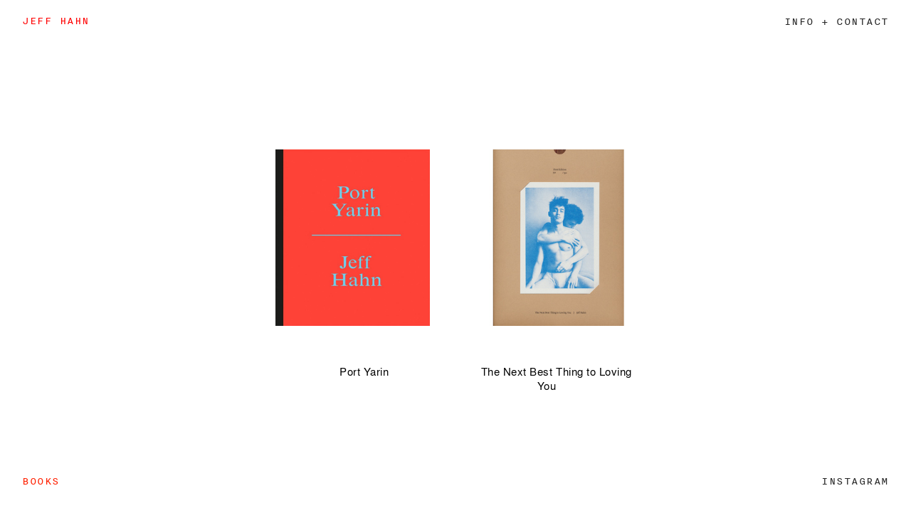

--- FILE ---
content_type: text/html; charset=UTF-8
request_url: https://jeff-hahn.com/Books
body_size: 53247
content:
<!DOCTYPE html>
<!-- 

        Running on cargo.site

-->
<html lang="en" data-predefined-style="true" data-css-presets="true" data-css-preset data-typography-preset>
	<head>
<script>
				var __cargo_context__ = 'live';
				var __cargo_js_ver__ = 'c=3744406473';
				var __cargo_maint__ = false;
				
				
			</script>
					<meta http-equiv="X-UA-Compatible" content="IE=edge,chrome=1">
		<meta http-equiv="Content-Type" content="text/html; charset=utf-8">
		<meta name="viewport" content="initial-scale=1.0, maximum-scale=1.0, user-scalable=no">
		
			<meta name="robots" content="index,follow">
		<title>Books — Jeff Hahn — Photographer</title>
		<meta name="description" content="    Port Yarin                        The Next Best Thing to Loving You">
				<meta name="twitter:card" content="summary_large_image">
		<meta name="twitter:title" content="Books — Jeff Hahn — Photographer">
		<meta name="twitter:description" content="    Port Yarin                        The Next Best Thing to Loving You">
		<meta name="twitter:image" content="https://freight.cargo.site/w/800/i/29481f174cdb37edbacfe2f740516dd7b9593ebab9aa3fb0a4f8a80a9fff273a/681108-800w.jpg">
		<meta property="og:locale" content="en_US">
		<meta property="og:title" content="Books — Jeff Hahn — Photographer">
		<meta property="og:description" content="    Port Yarin                        The Next Best Thing to Loving You">
		<meta property="og:url" content="https://jeff-hahn.com/Books">
		<meta property="og:image" content="https://freight.cargo.site/w/800/i/29481f174cdb37edbacfe2f740516dd7b9593ebab9aa3fb0a4f8a80a9fff273a/681108-800w.jpg">
		<meta property="og:type" content="website">

		<link rel="preconnect" href="https://static.cargo.site" crossorigin>
		<link rel="preconnect" href="https://freight.cargo.site" crossorigin>

		<link rel="preconnect" href="https://fonts.gstatic.com" crossorigin>
				<link rel="preconnect" href="https://type.cargo.site" crossorigin>

		<!--<link rel="preload" href="https://static.cargo.site/assets/social/IconFont-Regular-0.9.3.woff2" as="font" type="font/woff" crossorigin>-->

		

		<link href="https://static.cargo.site/favicon/favicon.ico" rel="shortcut icon">
		<link href="https://jeff-hahn.com/rss" rel="alternate" type="application/rss+xml" title="Jeff Hahn — Photographer feed">

		<link href="//fonts.googleapis.com/css?family=Archivo Narrow:400,400italic,700,700italic&c=3744406473&" id="" rel="stylesheet" type="text/css" />
<link href="https://jeff-hahn.com/stylesheet?c=3744406473&1764925173" id="member_stylesheet" rel="stylesheet" type="text/css" />
<style id="">@font-face{font-family:Icons;src:url(https://static.cargo.site/assets/social/IconFont-Regular-0.9.3.woff2);unicode-range:U+E000-E15C,U+F0000,U+FE0E}@font-face{font-family:Icons;src:url(https://static.cargo.site/assets/social/IconFont-Regular-0.9.3.woff2);font-weight:240;unicode-range:U+E000-E15C,U+F0000,U+FE0E}@font-face{font-family:Icons;src:url(https://static.cargo.site/assets/social/IconFont-Regular-0.9.3.woff2);unicode-range:U+E000-E15C,U+F0000,U+FE0E;font-weight:400}@font-face{font-family:Icons;src:url(https://static.cargo.site/assets/social/IconFont-Regular-0.9.3.woff2);unicode-range:U+E000-E15C,U+F0000,U+FE0E;font-weight:600}@font-face{font-family:Icons;src:url(https://static.cargo.site/assets/social/IconFont-Regular-0.9.3.woff2);unicode-range:U+E000-E15C,U+F0000,U+FE0E;font-weight:800}@font-face{font-family:Icons;src:url(https://static.cargo.site/assets/social/IconFont-Regular-0.9.3.woff2);unicode-range:U+E000-E15C,U+F0000,U+FE0E;font-style:italic}@font-face{font-family:Icons;src:url(https://static.cargo.site/assets/social/IconFont-Regular-0.9.3.woff2);unicode-range:U+E000-E15C,U+F0000,U+FE0E;font-weight:200;font-style:italic}@font-face{font-family:Icons;src:url(https://static.cargo.site/assets/social/IconFont-Regular-0.9.3.woff2);unicode-range:U+E000-E15C,U+F0000,U+FE0E;font-weight:400;font-style:italic}@font-face{font-family:Icons;src:url(https://static.cargo.site/assets/social/IconFont-Regular-0.9.3.woff2);unicode-range:U+E000-E15C,U+F0000,U+FE0E;font-weight:600;font-style:italic}@font-face{font-family:Icons;src:url(https://static.cargo.site/assets/social/IconFont-Regular-0.9.3.woff2);unicode-range:U+E000-E15C,U+F0000,U+FE0E;font-weight:800;font-style:italic}body.iconfont-loading,body.iconfont-loading *{color:transparent!important}body{-moz-osx-font-smoothing:grayscale;-webkit-font-smoothing:antialiased;-webkit-text-size-adjust:none}body.no-scroll{overflow:hidden}/*!
 * Content
 */.page{word-wrap:break-word}:focus{outline:0}.pointer-events-none{pointer-events:none}.pointer-events-auto{pointer-events:auto}.pointer-events-none .page_content .audio-player,.pointer-events-none .page_content .shop_product,.pointer-events-none .page_content a,.pointer-events-none .page_content audio,.pointer-events-none .page_content button,.pointer-events-none .page_content details,.pointer-events-none .page_content iframe,.pointer-events-none .page_content img,.pointer-events-none .page_content input,.pointer-events-none .page_content video{pointer-events:auto}.pointer-events-none .page_content *>a,.pointer-events-none .page_content>a{position:relative}s *{text-transform:inherit}#toolset{position:fixed;bottom:10px;right:10px;z-index:8}.mobile #toolset,.template_site_inframe #toolset{display:none}#toolset a{display:block;height:24px;width:24px;margin:0;padding:0;text-decoration:none;background:rgba(0,0,0,.2)}#toolset a:hover{background:rgba(0,0,0,.8)}[data-adminview] #toolset a,[data-adminview] #toolset_admin a{background:rgba(0,0,0,.04);pointer-events:none;cursor:default}#toolset_admin a:active{background:rgba(0,0,0,.7)}#toolset_admin a svg>*{transform:scale(1.1) translate(0,-.5px);transform-origin:50% 50%}#toolset_admin a svg{pointer-events:none;width:100%!important;height:auto!important}#following-container{overflow:auto;-webkit-overflow-scrolling:touch}#following-container iframe{height:100%;width:100%;position:absolute;top:0;left:0;right:0;bottom:0}:root{--following-width:-400px;--following-animation-duration:450ms}@keyframes following-open{0%{transform:translateX(0)}100%{transform:translateX(var(--following-width))}}@keyframes following-open-inverse{0%{transform:translateX(0)}100%{transform:translateX(calc(-1 * var(--following-width)))}}@keyframes following-close{0%{transform:translateX(var(--following-width))}100%{transform:translateX(0)}}@keyframes following-close-inverse{0%{transform:translateX(calc(-1 * var(--following-width)))}100%{transform:translateX(0)}}body.animate-left{animation:following-open var(--following-animation-duration);animation-fill-mode:both;animation-timing-function:cubic-bezier(.24,1,.29,1)}#following-container.animate-left{animation:following-close-inverse var(--following-animation-duration);animation-fill-mode:both;animation-timing-function:cubic-bezier(.24,1,.29,1)}#following-container.animate-left #following-frame{animation:following-close var(--following-animation-duration);animation-fill-mode:both;animation-timing-function:cubic-bezier(.24,1,.29,1)}body.animate-right{animation:following-close var(--following-animation-duration);animation-fill-mode:both;animation-timing-function:cubic-bezier(.24,1,.29,1)}#following-container.animate-right{animation:following-open-inverse var(--following-animation-duration);animation-fill-mode:both;animation-timing-function:cubic-bezier(.24,1,.29,1)}#following-container.animate-right #following-frame{animation:following-open var(--following-animation-duration);animation-fill-mode:both;animation-timing-function:cubic-bezier(.24,1,.29,1)}.slick-slider{position:relative;display:block;-moz-box-sizing:border-box;box-sizing:border-box;-webkit-user-select:none;-moz-user-select:none;-ms-user-select:none;user-select:none;-webkit-touch-callout:none;-khtml-user-select:none;-ms-touch-action:pan-y;touch-action:pan-y;-webkit-tap-highlight-color:transparent}.slick-list{position:relative;display:block;overflow:hidden;margin:0;padding:0}.slick-list:focus{outline:0}.slick-list.dragging{cursor:pointer;cursor:hand}.slick-slider .slick-list,.slick-slider .slick-track{transform:translate3d(0,0,0);will-change:transform}.slick-track{position:relative;top:0;left:0;display:block}.slick-track:after,.slick-track:before{display:table;content:'';width:1px;height:1px;margin-top:-1px;margin-left:-1px}.slick-track:after{clear:both}.slick-loading .slick-track{visibility:hidden}.slick-slide{display:none;float:left;height:100%;min-height:1px}[dir=rtl] .slick-slide{float:right}.content .slick-slide img{display:inline-block}.content .slick-slide img:not(.image-zoom){cursor:pointer}.content .scrub .slick-list,.content .scrub .slick-slide img:not(.image-zoom){cursor:ew-resize}body.slideshow-scrub-dragging *{cursor:ew-resize!important}.content .slick-slide img:not([src]),.content .slick-slide img[src='']{width:100%;height:auto}.slick-slide.slick-loading img{display:none}.slick-slide.dragging img{pointer-events:none}.slick-initialized .slick-slide{display:block}.slick-loading .slick-slide{visibility:hidden}.slick-vertical .slick-slide{display:block;height:auto;border:1px solid transparent}.slick-arrow.slick-hidden{display:none}.slick-arrow{position:absolute;z-index:9;width:0;top:0;height:100%;cursor:pointer;will-change:opacity;-webkit-transition:opacity 333ms cubic-bezier(.4,0,.22,1);transition:opacity 333ms cubic-bezier(.4,0,.22,1)}.slick-arrow.hidden{opacity:0}.slick-arrow svg{position:absolute;width:36px;height:36px;top:0;left:0;right:0;bottom:0;margin:auto;transform:translate(.25px,.25px)}.slick-arrow svg.right-arrow{transform:translate(.25px,.25px) scaleX(-1)}.slick-arrow svg:active{opacity:.75}.slick-arrow svg .arrow-shape{fill:none!important;stroke:#fff;stroke-linecap:square}.slick-arrow svg .arrow-outline{fill:none!important;stroke-width:2.5px;stroke:rgba(0,0,0,.6);stroke-linecap:square}.slick-arrow.slick-next{right:0;text-align:right}.slick-next svg,.wallpaper-navigation .slick-next svg{margin-right:10px}.mobile .slick-next svg{margin-right:10px}.slick-arrow.slick-prev{text-align:left}.slick-prev svg,.wallpaper-navigation .slick-prev svg{margin-left:10px}.mobile .slick-prev svg{margin-left:10px}.loading_animation{display:none;vertical-align:middle;z-index:15;line-height:0;pointer-events:none;border-radius:100%}.loading_animation.hidden{display:none}.loading_animation.pulsing{opacity:0;display:inline-block;animation-delay:.1s;-webkit-animation-delay:.1s;-moz-animation-delay:.1s;animation-duration:12s;animation-iteration-count:infinite;animation:fade-pulse-in .5s ease-in-out;-moz-animation:fade-pulse-in .5s ease-in-out;-webkit-animation:fade-pulse-in .5s ease-in-out;-webkit-animation-fill-mode:forwards;-moz-animation-fill-mode:forwards;animation-fill-mode:forwards}.loading_animation.pulsing.no-delay{animation-delay:0s;-webkit-animation-delay:0s;-moz-animation-delay:0s}.loading_animation div{border-radius:100%}.loading_animation div svg{max-width:100%;height:auto}.loading_animation div,.loading_animation div svg{width:20px;height:20px}.loading_animation.full-width svg{width:100%;height:auto}.loading_animation.full-width.big svg{width:100px;height:100px}.loading_animation div svg>*{fill:#ccc}.loading_animation div{-webkit-animation:spin-loading 12s ease-out;-webkit-animation-iteration-count:infinite;-moz-animation:spin-loading 12s ease-out;-moz-animation-iteration-count:infinite;animation:spin-loading 12s ease-out;animation-iteration-count:infinite}.loading_animation.hidden{display:none}[data-backdrop] .loading_animation{position:absolute;top:15px;left:15px;z-index:99}.loading_animation.position-absolute.middle{top:calc(50% - 10px);left:calc(50% - 10px)}.loading_animation.position-absolute.topleft{top:0;left:0}.loading_animation.position-absolute.middleright{top:calc(50% - 10px);right:1rem}.loading_animation.position-absolute.middleleft{top:calc(50% - 10px);left:1rem}.loading_animation.gray div svg>*{fill:#999}.loading_animation.gray-dark div svg>*{fill:#666}.loading_animation.gray-darker div svg>*{fill:#555}.loading_animation.gray-light div svg>*{fill:#ccc}.loading_animation.white div svg>*{fill:rgba(255,255,255,.85)}.loading_animation.blue div svg>*{fill:#698fff}.loading_animation.inline{display:inline-block;margin-bottom:.5ex}.loading_animation.inline.left{margin-right:.5ex}@-webkit-keyframes fade-pulse-in{0%{opacity:0}50%{opacity:.5}100%{opacity:1}}@-moz-keyframes fade-pulse-in{0%{opacity:0}50%{opacity:.5}100%{opacity:1}}@keyframes fade-pulse-in{0%{opacity:0}50%{opacity:.5}100%{opacity:1}}@-webkit-keyframes pulsate{0%{opacity:1}50%{opacity:0}100%{opacity:1}}@-moz-keyframes pulsate{0%{opacity:1}50%{opacity:0}100%{opacity:1}}@keyframes pulsate{0%{opacity:1}50%{opacity:0}100%{opacity:1}}@-webkit-keyframes spin-loading{0%{transform:rotate(0)}9%{transform:rotate(1050deg)}18%{transform:rotate(-1090deg)}20%{transform:rotate(-1080deg)}23%{transform:rotate(-1080deg)}28%{transform:rotate(-1095deg)}29%{transform:rotate(-1065deg)}34%{transform:rotate(-1080deg)}35%{transform:rotate(-1050deg)}40%{transform:rotate(-1065deg)}41%{transform:rotate(-1035deg)}44%{transform:rotate(-1035deg)}47%{transform:rotate(-2160deg)}50%{transform:rotate(-2160deg)}56%{transform:rotate(45deg)}60%{transform:rotate(45deg)}80%{transform:rotate(6120deg)}100%{transform:rotate(0)}}@keyframes spin-loading{0%{transform:rotate(0)}9%{transform:rotate(1050deg)}18%{transform:rotate(-1090deg)}20%{transform:rotate(-1080deg)}23%{transform:rotate(-1080deg)}28%{transform:rotate(-1095deg)}29%{transform:rotate(-1065deg)}34%{transform:rotate(-1080deg)}35%{transform:rotate(-1050deg)}40%{transform:rotate(-1065deg)}41%{transform:rotate(-1035deg)}44%{transform:rotate(-1035deg)}47%{transform:rotate(-2160deg)}50%{transform:rotate(-2160deg)}56%{transform:rotate(45deg)}60%{transform:rotate(45deg)}80%{transform:rotate(6120deg)}100%{transform:rotate(0)}}[grid-row]{align-items:flex-start;box-sizing:border-box;display:-webkit-box;display:-webkit-flex;display:-ms-flexbox;display:flex;-webkit-flex-wrap:wrap;-ms-flex-wrap:wrap;flex-wrap:wrap}[grid-col]{box-sizing:border-box}[grid-row] [grid-col].empty:after{content:"\0000A0";cursor:text}body.mobile[data-adminview=content-editproject] [grid-row] [grid-col].empty:after{display:none}[grid-col=auto]{-webkit-box-flex:1;-webkit-flex:1;-ms-flex:1;flex:1}[grid-col=x12]{width:100%}[grid-col=x11]{width:50%}[grid-col=x10]{width:33.33%}[grid-col=x9]{width:25%}[grid-col=x8]{width:20%}[grid-col=x7]{width:16.666666667%}[grid-col=x6]{width:14.285714286%}[grid-col=x5]{width:12.5%}[grid-col=x4]{width:11.111111111%}[grid-col=x3]{width:10%}[grid-col=x2]{width:9.090909091%}[grid-col=x1]{width:8.333333333%}[grid-col="1"]{width:8.33333%}[grid-col="2"]{width:16.66667%}[grid-col="3"]{width:25%}[grid-col="4"]{width:33.33333%}[grid-col="5"]{width:41.66667%}[grid-col="6"]{width:50%}[grid-col="7"]{width:58.33333%}[grid-col="8"]{width:66.66667%}[grid-col="9"]{width:75%}[grid-col="10"]{width:83.33333%}[grid-col="11"]{width:91.66667%}[grid-col="12"]{width:100%}body.mobile [grid-responsive] [grid-col]{width:100%;-webkit-box-flex:none;-webkit-flex:none;-ms-flex:none;flex:none}[data-ce-host=true][contenteditable=true] [grid-pad]{pointer-events:none}[data-ce-host=true][contenteditable=true] [grid-pad]>*{pointer-events:auto}[grid-pad="0"]{padding:0}[grid-pad="0.25"]{padding:.125rem}[grid-pad="0.5"]{padding:.25rem}[grid-pad="0.75"]{padding:.375rem}[grid-pad="1"]{padding:.5rem}[grid-pad="1.25"]{padding:.625rem}[grid-pad="1.5"]{padding:.75rem}[grid-pad="1.75"]{padding:.875rem}[grid-pad="2"]{padding:1rem}[grid-pad="2.5"]{padding:1.25rem}[grid-pad="3"]{padding:1.5rem}[grid-pad="3.5"]{padding:1.75rem}[grid-pad="4"]{padding:2rem}[grid-pad="5"]{padding:2.5rem}[grid-pad="6"]{padding:3rem}[grid-pad="7"]{padding:3.5rem}[grid-pad="8"]{padding:4rem}[grid-pad="9"]{padding:4.5rem}[grid-pad="10"]{padding:5rem}[grid-gutter="0"]{margin:0}[grid-gutter="0.5"]{margin:-.25rem}[grid-gutter="1"]{margin:-.5rem}[grid-gutter="1.5"]{margin:-.75rem}[grid-gutter="2"]{margin:-1rem}[grid-gutter="2.5"]{margin:-1.25rem}[grid-gutter="3"]{margin:-1.5rem}[grid-gutter="3.5"]{margin:-1.75rem}[grid-gutter="4"]{margin:-2rem}[grid-gutter="5"]{margin:-2.5rem}[grid-gutter="6"]{margin:-3rem}[grid-gutter="7"]{margin:-3.5rem}[grid-gutter="8"]{margin:-4rem}[grid-gutter="10"]{margin:-5rem}[grid-gutter="12"]{margin:-6rem}[grid-gutter="14"]{margin:-7rem}[grid-gutter="16"]{margin:-8rem}[grid-gutter="18"]{margin:-9rem}[grid-gutter="20"]{margin:-10rem}small{max-width:100%;text-decoration:inherit}img:not([src]),img[src='']{outline:1px solid rgba(177,177,177,.4);outline-offset:-1px;content:url([data-uri])}img.image-zoom{cursor:-webkit-zoom-in;cursor:-moz-zoom-in;cursor:zoom-in}#imprimatur{color:#333;font-size:10px;font-family:-apple-system,BlinkMacSystemFont,"Segoe UI",Roboto,Oxygen,Ubuntu,Cantarell,"Open Sans","Helvetica Neue",sans-serif,"Sans Serif",Icons;/*!System*/position:fixed;opacity:.3;right:-28px;bottom:160px;transform:rotate(270deg);-ms-transform:rotate(270deg);-webkit-transform:rotate(270deg);z-index:8;text-transform:uppercase;color:#999;opacity:.5;padding-bottom:2px;text-decoration:none}.mobile #imprimatur{display:none}bodycopy cargo-link a{font-family:-apple-system,BlinkMacSystemFont,"Segoe UI",Roboto,Oxygen,Ubuntu,Cantarell,"Open Sans","Helvetica Neue",sans-serif,"Sans Serif",Icons;/*!System*/font-size:12px;font-style:normal;font-weight:400;transform:rotate(270deg);text-decoration:none;position:fixed!important;right:-27px;bottom:100px;text-decoration:none;letter-spacing:normal;background:0 0;border:0;border-bottom:0;outline:0}/*! PhotoSwipe Default UI CSS by Dmitry Semenov | photoswipe.com | MIT license */.pswp--has_mouse .pswp__button--arrow--left,.pswp--has_mouse .pswp__button--arrow--right,.pswp__ui{visibility:visible}.pswp--minimal--dark .pswp__top-bar,.pswp__button{background:0 0}.pswp,.pswp__bg,.pswp__container,.pswp__img--placeholder,.pswp__zoom-wrap,.quick-view-navigation{-webkit-backface-visibility:hidden}.pswp__button{cursor:pointer;opacity:1;-webkit-appearance:none;transition:opacity .2s;-webkit-box-shadow:none;box-shadow:none}.pswp__button-close>svg{top:10px;right:10px;margin-left:auto}.pswp--touch .quick-view-navigation{display:none}.pswp__ui{-webkit-font-smoothing:auto;opacity:1;z-index:1550}.quick-view-navigation{will-change:opacity;-webkit-transition:opacity 333ms cubic-bezier(.4,0,.22,1);transition:opacity 333ms cubic-bezier(.4,0,.22,1)}.quick-view-navigation .pswp__group .pswp__button{pointer-events:auto}.pswp__button>svg{position:absolute;width:36px;height:36px}.quick-view-navigation .pswp__group:active svg{opacity:.75}.pswp__button svg .shape-shape{fill:#fff}.pswp__button svg .shape-outline{fill:#000}.pswp__button-prev>svg{top:0;bottom:0;left:10px;margin:auto}.pswp__button-next>svg{top:0;bottom:0;right:10px;margin:auto}.quick-view-navigation .pswp__group .pswp__button-prev{position:absolute;left:0;top:0;width:0;height:100%}.quick-view-navigation .pswp__group .pswp__button-next{position:absolute;right:0;top:0;width:0;height:100%}.quick-view-navigation .close-button,.quick-view-navigation .left-arrow,.quick-view-navigation .right-arrow{transform:translate(.25px,.25px)}.quick-view-navigation .right-arrow{transform:translate(.25px,.25px) scaleX(-1)}.pswp__button svg .shape-outline{fill:transparent!important;stroke:#000;stroke-width:2.5px;stroke-linecap:square}.pswp__button svg .shape-shape{fill:transparent!important;stroke:#fff;stroke-width:1.5px;stroke-linecap:square}.pswp__bg,.pswp__scroll-wrap,.pswp__zoom-wrap{width:100%;position:absolute}.quick-view-navigation .pswp__group .pswp__button-close{margin:0}.pswp__container,.pswp__item,.pswp__zoom-wrap{right:0;bottom:0;top:0;position:absolute;left:0}.pswp__ui--hidden .pswp__button{opacity:.001}.pswp__ui--hidden .pswp__button,.pswp__ui--hidden .pswp__button *{pointer-events:none}.pswp .pswp__ui.pswp__ui--displaynone{display:none}.pswp__element--disabled{display:none!important}/*! PhotoSwipe main CSS by Dmitry Semenov | photoswipe.com | MIT license */.pswp{position:fixed;display:none;height:100%;width:100%;top:0;left:0;right:0;bottom:0;margin:auto;-ms-touch-action:none;touch-action:none;z-index:9999999;-webkit-text-size-adjust:100%;line-height:initial;letter-spacing:initial;outline:0}.pswp img{max-width:none}.pswp--zoom-disabled .pswp__img{cursor:default!important}.pswp--animate_opacity{opacity:.001;will-change:opacity;-webkit-transition:opacity 333ms cubic-bezier(.4,0,.22,1);transition:opacity 333ms cubic-bezier(.4,0,.22,1)}.pswp--open{display:block}.pswp--zoom-allowed .pswp__img{cursor:-webkit-zoom-in;cursor:-moz-zoom-in;cursor:zoom-in}.pswp--zoomed-in .pswp__img{cursor:-webkit-grab;cursor:-moz-grab;cursor:grab}.pswp--dragging .pswp__img{cursor:-webkit-grabbing;cursor:-moz-grabbing;cursor:grabbing}.pswp__bg{left:0;top:0;height:100%;opacity:0;transform:translateZ(0);will-change:opacity}.pswp__scroll-wrap{left:0;top:0;height:100%}.pswp__container,.pswp__zoom-wrap{-ms-touch-action:none;touch-action:none}.pswp__container,.pswp__img{-webkit-user-select:none;-moz-user-select:none;-ms-user-select:none;user-select:none;-webkit-tap-highlight-color:transparent;-webkit-touch-callout:none}.pswp__zoom-wrap{-webkit-transform-origin:left top;-ms-transform-origin:left top;transform-origin:left top;-webkit-transition:-webkit-transform 222ms cubic-bezier(.4,0,.22,1);transition:transform 222ms cubic-bezier(.4,0,.22,1)}.pswp__bg{-webkit-transition:opacity 222ms cubic-bezier(.4,0,.22,1);transition:opacity 222ms cubic-bezier(.4,0,.22,1)}.pswp--animated-in .pswp__bg,.pswp--animated-in .pswp__zoom-wrap{-webkit-transition:none;transition:none}.pswp--hide-overflow .pswp__scroll-wrap,.pswp--hide-overflow.pswp{overflow:hidden}.pswp__img{position:absolute;width:auto;height:auto;top:0;left:0}.pswp__img--placeholder--blank{background:#222}.pswp--ie .pswp__img{width:100%!important;height:auto!important;left:0;top:0}.pswp__ui--idle{opacity:0}.pswp__error-msg{position:absolute;left:0;top:50%;width:100%;text-align:center;font-size:14px;line-height:16px;margin-top:-8px;color:#ccc}.pswp__error-msg a{color:#ccc;text-decoration:underline}.pswp__error-msg{font-family:-apple-system,BlinkMacSystemFont,"Segoe UI",Roboto,Oxygen,Ubuntu,Cantarell,"Open Sans","Helvetica Neue",sans-serif}.quick-view.mouse-down .iframe-item{pointer-events:none!important}.quick-view-caption-positioner{pointer-events:none;width:100%;height:100%}.quick-view-caption-wrapper{margin:auto;position:absolute;bottom:0;left:0;right:0}.quick-view-horizontal-align-left .quick-view-caption-wrapper{margin-left:0}.quick-view-horizontal-align-right .quick-view-caption-wrapper{margin-right:0}[data-quick-view-caption]{transition:.1s opacity ease-in-out;position:absolute;bottom:0;left:0;right:0}.quick-view-horizontal-align-left [data-quick-view-caption]{text-align:left}.quick-view-horizontal-align-right [data-quick-view-caption]{text-align:right}.quick-view-caption{transition:.1s opacity ease-in-out}.quick-view-caption>*{display:inline-block}.quick-view-caption *{pointer-events:auto}.quick-view-caption.hidden{opacity:0}.shop_product .dropdown_wrapper{flex:0 0 100%;position:relative}.shop_product select{appearance:none;-moz-appearance:none;-webkit-appearance:none;outline:0;-webkit-font-smoothing:antialiased;-moz-osx-font-smoothing:grayscale;cursor:pointer;border-radius:0;white-space:nowrap;overflow:hidden!important;text-overflow:ellipsis}.shop_product select.dropdown::-ms-expand{display:none}.shop_product a{cursor:pointer;border-bottom:none;text-decoration:none}.shop_product a.out-of-stock{pointer-events:none}body.audio-player-dragging *{cursor:ew-resize!important}.audio-player{display:inline-flex;flex:1 0 calc(100% - 2px);width:calc(100% - 2px)}.audio-player .button{height:100%;flex:0 0 3.3rem;display:flex}.audio-player .separator{left:3.3rem;height:100%}.audio-player .buffer{width:0%;height:100%;transition:left .3s linear,width .3s linear}.audio-player.seeking .buffer{transition:left 0s,width 0s}.audio-player.seeking{user-select:none;-webkit-user-select:none;cursor:ew-resize}.audio-player.seeking *{user-select:none;-webkit-user-select:none;cursor:ew-resize}.audio-player .bar{overflow:hidden;display:flex;justify-content:space-between;align-content:center;flex-grow:1}.audio-player .progress{width:0%;height:100%;transition:width .3s linear}.audio-player.seeking .progress{transition:width 0s}.audio-player .pause,.audio-player .play{cursor:pointer;height:100%}.audio-player .note-icon{margin:auto 0;order:2;flex:0 1 auto}.audio-player .title{white-space:nowrap;overflow:hidden;text-overflow:ellipsis;pointer-events:none;user-select:none;padding:.5rem 0 .5rem 1rem;margin:auto auto auto 0;flex:0 3 auto;min-width:0;width:100%}.audio-player .total-time{flex:0 1 auto;margin:auto 0}.audio-player .current-time,.audio-player .play-text{flex:0 1 auto;margin:auto 0}.audio-player .stream-anim{user-select:none;margin:auto auto auto 0}.audio-player .stream-anim span{display:inline-block}.audio-player .buffer,.audio-player .current-time,.audio-player .note-svg,.audio-player .play-text,.audio-player .separator,.audio-player .total-time{user-select:none;pointer-events:none}.audio-player .buffer,.audio-player .play-text,.audio-player .progress{position:absolute}.audio-player,.audio-player .bar,.audio-player .button,.audio-player .current-time,.audio-player .note-icon,.audio-player .pause,.audio-player .play,.audio-player .total-time{position:relative}body.mobile .audio-player,body.mobile .audio-player *{-webkit-touch-callout:none}#standalone-admin-frame{border:0;width:400px;position:absolute;right:0;top:0;height:100vh;z-index:99}body[standalone-admin=true] #standalone-admin-frame{transform:translate(0,0)}body[standalone-admin=true] .main_container{width:calc(100% - 400px)}body[standalone-admin=false] #standalone-admin-frame{transform:translate(100%,0)}body[standalone-admin=false] .main_container{width:100%}.toggle_standaloneAdmin{position:fixed;top:0;right:400px;height:40px;width:40px;z-index:999;cursor:pointer;background-color:rgba(0,0,0,.4)}.toggle_standaloneAdmin:active{opacity:.7}body[standalone-admin=false] .toggle_standaloneAdmin{right:0}.toggle_standaloneAdmin *{color:#fff;fill:#fff}.toggle_standaloneAdmin svg{padding:6px;width:100%;height:100%;opacity:.85}body[standalone-admin=false] .toggle_standaloneAdmin #close,body[standalone-admin=true] .toggle_standaloneAdmin #backdropsettings{display:none}.toggle_standaloneAdmin>div{width:100%;height:100%}#admin_toggle_button{position:fixed;top:50%;transform:translate(0,-50%);right:400px;height:36px;width:12px;z-index:999;cursor:pointer;background-color:rgba(0,0,0,.09);padding-left:2px;margin-right:5px}#admin_toggle_button .bar{content:'';background:rgba(0,0,0,.09);position:fixed;width:5px;bottom:0;top:0;z-index:10}#admin_toggle_button:active{background:rgba(0,0,0,.065)}#admin_toggle_button *{color:#fff;fill:#fff}#admin_toggle_button svg{padding:0;width:16px;height:36px;margin-left:1px;opacity:1}#admin_toggle_button svg *{fill:#fff;opacity:1}#admin_toggle_button[data-state=closed] .toggle_admin_close{display:none}#admin_toggle_button[data-state=closed],#admin_toggle_button[data-state=closed] .toggle_admin_open{width:20px;cursor:pointer;margin:0}#admin_toggle_button[data-state=closed] svg{margin-left:2px}#admin_toggle_button[data-state=open] .toggle_admin_open{display:none}select,select *{text-rendering:auto!important}b b{font-weight:inherit}*{-webkit-box-sizing:border-box;-moz-box-sizing:border-box;box-sizing:border-box}customhtml>*{position:relative;z-index:10}body,html{min-height:100vh;margin:0;padding:0}html{touch-action:manipulation;position:relative;background-color:#fff}.main_container{min-height:100vh;width:100%;overflow:hidden}.container{display:-webkit-box;display:-webkit-flex;display:-moz-box;display:-ms-flexbox;display:flex;-webkit-flex-wrap:wrap;-moz-flex-wrap:wrap;-ms-flex-wrap:wrap;flex-wrap:wrap;max-width:100%;width:100%;overflow:visible}.container{align-items:flex-start;-webkit-align-items:flex-start}.page{z-index:2}.page ul li>text-limit{display:block}.content,.content_container,.pinned{-webkit-flex:1 0 auto;-moz-flex:1 0 auto;-ms-flex:1 0 auto;flex:1 0 auto;max-width:100%}.content_container{width:100%}.content_container.full_height{min-height:100vh}.page_background{position:absolute;top:0;left:0;width:100%;height:100%}.page_container{position:relative;overflow:visible;width:100%}.backdrop{position:absolute;top:0;z-index:1;width:100%;height:100%;max-height:100vh}.backdrop>div{position:absolute;top:0;left:0;width:100%;height:100%;-webkit-backface-visibility:hidden;backface-visibility:hidden;transform:translate3d(0,0,0);contain:strict}[data-backdrop].backdrop>div[data-overflowing]{max-height:100vh;position:absolute;top:0;left:0}body.mobile [split-responsive]{display:flex;flex-direction:column}body.mobile [split-responsive] .container{width:100%;order:2}body.mobile [split-responsive] .backdrop{position:relative;height:50vh;width:100%;order:1}body.mobile [split-responsive] [data-auxiliary].backdrop{position:absolute;height:50vh;width:100%;order:1}.page{position:relative;z-index:2}img[data-align=left]{float:left}img[data-align=right]{float:right}[data-rotation]{transform-origin:center center}.content .page_content:not([contenteditable=true]) [data-draggable]{pointer-events:auto!important;backface-visibility:hidden}.preserve-3d{-moz-transform-style:preserve-3d;transform-style:preserve-3d}.content .page_content:not([contenteditable=true]) [data-draggable] iframe{pointer-events:none!important}.dragging-active iframe{pointer-events:none!important}.content .page_content:not([contenteditable=true]) [data-draggable]:active{opacity:1}.content .scroll-transition-fade{transition:transform 1s ease-in-out,opacity .8s ease-in-out}.content .scroll-transition-fade.below-viewport{opacity:0;transform:translateY(40px)}.mobile.full_width .page_container:not([split-layout]) .container_width{width:100%}[data-view=pinned_bottom] .bottom_pin_invisibility{visibility:hidden}.pinned{position:relative;width:100%}.pinned .page_container.accommodate:not(.fixed):not(.overlay){z-index:2}.pinned .page_container.overlay{position:absolute;z-index:4}.pinned .page_container.overlay.fixed{position:fixed}.pinned .page_container.overlay.fixed .page{max-height:100vh;-webkit-overflow-scrolling:touch}.pinned .page_container.overlay.fixed .page.allow-scroll{overflow-y:auto;overflow-x:hidden}.pinned .page_container.overlay.fixed .page.allow-scroll{align-items:flex-start;-webkit-align-items:flex-start}.pinned .page_container .page.allow-scroll::-webkit-scrollbar{width:0;background:0 0;display:none}.pinned.pinned_top .page_container.overlay{left:0;top:0}.pinned.pinned_bottom .page_container.overlay{left:0;bottom:0}div[data-container=set]:empty{margin-top:1px}.thumbnails{position:relative;z-index:1}[thumbnails=grid]{align-items:baseline}[thumbnails=justify] .thumbnail{box-sizing:content-box}[thumbnails][data-padding-zero] .thumbnail{margin-bottom:-1px}[thumbnails=montessori] .thumbnail{pointer-events:auto;position:absolute}[thumbnails] .thumbnail>a{display:block;text-decoration:none}[thumbnails=montessori]{height:0}[thumbnails][data-resizing],[thumbnails][data-resizing] *{cursor:nwse-resize}[thumbnails] .thumbnail .resize-handle{cursor:nwse-resize;width:26px;height:26px;padding:5px;position:absolute;opacity:.75;right:-1px;bottom:-1px;z-index:100}[thumbnails][data-resizing] .resize-handle{display:none}[thumbnails] .thumbnail .resize-handle svg{position:absolute;top:0;left:0}[thumbnails] .thumbnail .resize-handle:hover{opacity:1}[data-can-move].thumbnail .resize-handle svg .resize_path_outline{fill:#fff}[data-can-move].thumbnail .resize-handle svg .resize_path{fill:#000}[thumbnails=montessori] .thumbnail_sizer{height:0;width:100%;position:relative;padding-bottom:100%;pointer-events:none}[thumbnails] .thumbnail img{display:block;min-height:3px;margin-bottom:0}[thumbnails] .thumbnail img:not([src]),img[src=""]{margin:0!important;width:100%;min-height:3px;height:100%!important;position:absolute}[aspect-ratio="1x1"].thumb_image{height:0;padding-bottom:100%;overflow:hidden}[aspect-ratio="4x3"].thumb_image{height:0;padding-bottom:75%;overflow:hidden}[aspect-ratio="16x9"].thumb_image{height:0;padding-bottom:56.25%;overflow:hidden}[thumbnails] .thumb_image{width:100%;position:relative}[thumbnails][thumbnail-vertical-align=top]{align-items:flex-start}[thumbnails][thumbnail-vertical-align=middle]{align-items:center}[thumbnails][thumbnail-vertical-align=bottom]{align-items:baseline}[thumbnails][thumbnail-horizontal-align=left]{justify-content:flex-start}[thumbnails][thumbnail-horizontal-align=middle]{justify-content:center}[thumbnails][thumbnail-horizontal-align=right]{justify-content:flex-end}.thumb_image.default_image>svg{position:absolute;top:0;left:0;bottom:0;right:0;width:100%;height:100%}.thumb_image.default_image{outline:1px solid #ccc;outline-offset:-1px;position:relative}.mobile.full_width [data-view=Thumbnail] .thumbnails_width{width:100%}.content [data-draggable] a:active,.content [data-draggable] img:active{opacity:initial}.content .draggable-dragging{opacity:initial}[data-draggable].draggable_visible{visibility:visible}[data-draggable].draggable_hidden{visibility:hidden}.gallery_card [data-draggable],.marquee [data-draggable]{visibility:inherit}[data-draggable]{visibility:visible;background-color:rgba(0,0,0,.003)}#site_menu_panel_container .image-gallery:not(.initialized){height:0;padding-bottom:100%;min-height:initial}.image-gallery:not(.initialized){min-height:100vh;visibility:hidden;width:100%}.image-gallery .gallery_card img{display:block;width:100%;height:auto}.image-gallery .gallery_card{transform-origin:center}.image-gallery .gallery_card.dragging{opacity:.1;transform:initial!important}.image-gallery:not([image-gallery=slideshow]) .gallery_card iframe:only-child,.image-gallery:not([image-gallery=slideshow]) .gallery_card video:only-child{width:100%;height:100%;top:0;left:0;position:absolute}.image-gallery[image-gallery=slideshow] .gallery_card video[muted][autoplay]:not([controls]),.image-gallery[image-gallery=slideshow] .gallery_card video[muted][data-autoplay]:not([controls]){pointer-events:none}.image-gallery [image-gallery-pad="0"] video:only-child{object-fit:cover;height:calc(100% + 1px)}div.image-gallery>a,div.image-gallery>iframe,div.image-gallery>img,div.image-gallery>video{display:none}[image-gallery-row]{align-items:flex-start;box-sizing:border-box;display:-webkit-box;display:-webkit-flex;display:-ms-flexbox;display:flex;-webkit-flex-wrap:wrap;-ms-flex-wrap:wrap;flex-wrap:wrap}.image-gallery .gallery_card_image{width:100%;position:relative}[data-predefined-style=true] .image-gallery a.gallery_card{display:block;border:none}[image-gallery-col]{box-sizing:border-box}[image-gallery-col=x12]{width:100%}[image-gallery-col=x11]{width:50%}[image-gallery-col=x10]{width:33.33%}[image-gallery-col=x9]{width:25%}[image-gallery-col=x8]{width:20%}[image-gallery-col=x7]{width:16.666666667%}[image-gallery-col=x6]{width:14.285714286%}[image-gallery-col=x5]{width:12.5%}[image-gallery-col=x4]{width:11.111111111%}[image-gallery-col=x3]{width:10%}[image-gallery-col=x2]{width:9.090909091%}[image-gallery-col=x1]{width:8.333333333%}.content .page_content [image-gallery-pad].image-gallery{pointer-events:none}.content .page_content [image-gallery-pad].image-gallery .gallery_card_image>*,.content .page_content [image-gallery-pad].image-gallery .gallery_image_caption{pointer-events:auto}.content .page_content [image-gallery-pad="0"]{padding:0}.content .page_content [image-gallery-pad="0.25"]{padding:.125rem}.content .page_content [image-gallery-pad="0.5"]{padding:.25rem}.content .page_content [image-gallery-pad="0.75"]{padding:.375rem}.content .page_content [image-gallery-pad="1"]{padding:.5rem}.content .page_content [image-gallery-pad="1.25"]{padding:.625rem}.content .page_content [image-gallery-pad="1.5"]{padding:.75rem}.content .page_content [image-gallery-pad="1.75"]{padding:.875rem}.content .page_content [image-gallery-pad="2"]{padding:1rem}.content .page_content [image-gallery-pad="2.5"]{padding:1.25rem}.content .page_content [image-gallery-pad="3"]{padding:1.5rem}.content .page_content [image-gallery-pad="3.5"]{padding:1.75rem}.content .page_content [image-gallery-pad="4"]{padding:2rem}.content .page_content [image-gallery-pad="5"]{padding:2.5rem}.content .page_content [image-gallery-pad="6"]{padding:3rem}.content .page_content [image-gallery-pad="7"]{padding:3.5rem}.content .page_content [image-gallery-pad="8"]{padding:4rem}.content .page_content [image-gallery-pad="9"]{padding:4.5rem}.content .page_content [image-gallery-pad="10"]{padding:5rem}.content .page_content [image-gallery-gutter="0"]{margin:0}.content .page_content [image-gallery-gutter="0.5"]{margin:-.25rem}.content .page_content [image-gallery-gutter="1"]{margin:-.5rem}.content .page_content [image-gallery-gutter="1.5"]{margin:-.75rem}.content .page_content [image-gallery-gutter="2"]{margin:-1rem}.content .page_content [image-gallery-gutter="2.5"]{margin:-1.25rem}.content .page_content [image-gallery-gutter="3"]{margin:-1.5rem}.content .page_content [image-gallery-gutter="3.5"]{margin:-1.75rem}.content .page_content [image-gallery-gutter="4"]{margin:-2rem}.content .page_content [image-gallery-gutter="5"]{margin:-2.5rem}.content .page_content [image-gallery-gutter="6"]{margin:-3rem}.content .page_content [image-gallery-gutter="7"]{margin:-3.5rem}.content .page_content [image-gallery-gutter="8"]{margin:-4rem}.content .page_content [image-gallery-gutter="10"]{margin:-5rem}.content .page_content [image-gallery-gutter="12"]{margin:-6rem}.content .page_content [image-gallery-gutter="14"]{margin:-7rem}.content .page_content [image-gallery-gutter="16"]{margin:-8rem}.content .page_content [image-gallery-gutter="18"]{margin:-9rem}.content .page_content [image-gallery-gutter="20"]{margin:-10rem}[image-gallery=slideshow]:not(.initialized)>*{min-height:1px;opacity:0;min-width:100%}[image-gallery=slideshow][data-constrained-by=height] [image-gallery-vertical-align].slick-track{align-items:flex-start}[image-gallery=slideshow] img.image-zoom:active{opacity:initial}[image-gallery=slideshow].slick-initialized .gallery_card{pointer-events:none}[image-gallery=slideshow].slick-initialized .gallery_card.slick-current{pointer-events:auto}[image-gallery=slideshow] .gallery_card:not(.has_caption){line-height:0}.content .page_content [image-gallery=slideshow].image-gallery>*{pointer-events:auto}.content [image-gallery=slideshow].image-gallery.slick-initialized .gallery_card{overflow:hidden;margin:0;display:flex;flex-flow:row wrap;flex-shrink:0}.content [image-gallery=slideshow].image-gallery.slick-initialized .gallery_card.slick-current{overflow:visible}[image-gallery=slideshow] .gallery_image_caption{opacity:1;transition:opacity .3s;-webkit-transition:opacity .3s;width:100%;margin-left:auto;margin-right:auto;clear:both}[image-gallery-horizontal-align=left] .gallery_image_caption{text-align:left}[image-gallery-horizontal-align=middle] .gallery_image_caption{text-align:center}[image-gallery-horizontal-align=right] .gallery_image_caption{text-align:right}[image-gallery=slideshow][data-slideshow-in-transition] .gallery_image_caption{opacity:0;transition:opacity .3s;-webkit-transition:opacity .3s}[image-gallery=slideshow] .gallery_card_image{width:initial;margin:0;display:inline-block}[image-gallery=slideshow] .gallery_card img{margin:0;display:block}[image-gallery=slideshow][data-exploded]{align-items:flex-start;box-sizing:border-box;display:-webkit-box;display:-webkit-flex;display:-ms-flexbox;display:flex;-webkit-flex-wrap:wrap;-ms-flex-wrap:wrap;flex-wrap:wrap;justify-content:flex-start;align-content:flex-start}[image-gallery=slideshow][data-exploded] .gallery_card{padding:1rem;width:16.666%}[image-gallery=slideshow][data-exploded] .gallery_card_image{height:0;display:block;width:100%}[image-gallery=grid]{align-items:baseline}[image-gallery=grid] .gallery_card.has_caption .gallery_card_image{display:block}[image-gallery=grid] [image-gallery-pad="0"].gallery_card{margin-bottom:-1px}[image-gallery=grid] .gallery_card img{margin:0}[image-gallery=columns] .gallery_card img{margin:0}[image-gallery=justify]{align-items:flex-start}[image-gallery=justify] .gallery_card img{margin:0}[image-gallery=montessori][image-gallery-row]{display:block}[image-gallery=montessori] a.gallery_card,[image-gallery=montessori] div.gallery_card{position:absolute;pointer-events:auto}[image-gallery=montessori][data-can-move] .gallery_card,[image-gallery=montessori][data-can-move] .gallery_card .gallery_card_image,[image-gallery=montessori][data-can-move] .gallery_card .gallery_card_image>*{cursor:move}[image-gallery=montessori]{position:relative;height:0}[image-gallery=freeform] .gallery_card{position:relative}[image-gallery=freeform] [image-gallery-pad="0"].gallery_card{margin-bottom:-1px}[image-gallery-vertical-align]{display:flex;flex-flow:row wrap}[image-gallery-vertical-align].slick-track{display:flex;flex-flow:row nowrap}.image-gallery .slick-list{margin-bottom:-.3px}[image-gallery-vertical-align=top]{align-content:flex-start;align-items:flex-start}[image-gallery-vertical-align=middle]{align-items:center;align-content:center}[image-gallery-vertical-align=bottom]{align-content:flex-end;align-items:flex-end}[image-gallery-horizontal-align=left]{justify-content:flex-start}[image-gallery-horizontal-align=middle]{justify-content:center}[image-gallery-horizontal-align=right]{justify-content:flex-end}.image-gallery[data-resizing],.image-gallery[data-resizing] *{cursor:nwse-resize!important}.image-gallery .gallery_card .resize-handle,.image-gallery .gallery_card .resize-handle *{cursor:nwse-resize!important}.image-gallery .gallery_card .resize-handle{width:26px;height:26px;padding:5px;position:absolute;opacity:.75;right:-1px;bottom:-1px;z-index:10}.image-gallery[data-resizing] .resize-handle{display:none}.image-gallery .gallery_card .resize-handle svg{cursor:nwse-resize!important;position:absolute;top:0;left:0}.image-gallery .gallery_card .resize-handle:hover{opacity:1}[data-can-move].gallery_card .resize-handle svg .resize_path_outline{fill:#fff}[data-can-move].gallery_card .resize-handle svg .resize_path{fill:#000}[image-gallery=montessori] .thumbnail_sizer{height:0;width:100%;position:relative;padding-bottom:100%;pointer-events:none}#site_menu_button{display:block;text-decoration:none;pointer-events:auto;z-index:9;vertical-align:top;cursor:pointer;box-sizing:content-box;font-family:Icons}#site_menu_button.custom_icon{padding:0;line-height:0}#site_menu_button.custom_icon img{width:100%;height:auto}#site_menu_wrapper.disabled #site_menu_button{display:none}#site_menu_wrapper.mobile_only #site_menu_button{display:none}body.mobile #site_menu_wrapper.mobile_only:not(.disabled) #site_menu_button:not(.active){display:block}#site_menu_panel_container[data-type=cargo_menu] #site_menu_panel{display:block;position:fixed;top:0;right:0;bottom:0;left:0;z-index:10;cursor:default}.site_menu{pointer-events:auto;position:absolute;z-index:11;top:0;bottom:0;line-height:0;max-width:400px;min-width:300px;font-size:20px;text-align:left;background:rgba(20,20,20,.95);padding:20px 30px 90px 30px;overflow-y:auto;overflow-x:hidden;display:-webkit-box;display:-webkit-flex;display:-ms-flexbox;display:flex;-webkit-box-orient:vertical;-webkit-box-direction:normal;-webkit-flex-direction:column;-ms-flex-direction:column;flex-direction:column;-webkit-box-pack:start;-webkit-justify-content:flex-start;-ms-flex-pack:start;justify-content:flex-start}body.mobile #site_menu_wrapper .site_menu{-webkit-overflow-scrolling:touch;min-width:auto;max-width:100%;width:100%;padding:20px}#site_menu_wrapper[data-sitemenu-position=bottom-left] #site_menu,#site_menu_wrapper[data-sitemenu-position=top-left] #site_menu{left:0}#site_menu_wrapper[data-sitemenu-position=bottom-right] #site_menu,#site_menu_wrapper[data-sitemenu-position=top-right] #site_menu{right:0}#site_menu_wrapper[data-type=page] .site_menu{right:0;left:0;width:100%;padding:0;margin:0;background:0 0}.site_menu_wrapper.open .site_menu{display:block}.site_menu div{display:block}.site_menu a{text-decoration:none;display:inline-block;color:rgba(255,255,255,.75);max-width:100%;overflow:hidden;white-space:nowrap;text-overflow:ellipsis;line-height:1.4}.site_menu div a.active{color:rgba(255,255,255,.4)}.site_menu div.set-link>a{font-weight:700}.site_menu div.hidden{display:none}.site_menu .close{display:block;position:absolute;top:0;right:10px;font-size:60px;line-height:50px;font-weight:200;color:rgba(255,255,255,.4);cursor:pointer;user-select:none}#site_menu_panel_container .page_container{position:relative;overflow:hidden;background:0 0;z-index:2}#site_menu_panel_container .site_menu_page_wrapper{position:fixed;top:0;left:0;overflow-y:auto;-webkit-overflow-scrolling:touch;height:100%;width:100%;z-index:100}#site_menu_panel_container .site_menu_page_wrapper .backdrop{pointer-events:none}#site_menu_panel_container #site_menu_page_overlay{position:fixed;top:0;right:0;bottom:0;left:0;cursor:default;z-index:1}#shop_button{display:block;text-decoration:none;pointer-events:auto;z-index:9;vertical-align:top;cursor:pointer;box-sizing:content-box;font-family:Icons}#shop_button.custom_icon{padding:0;line-height:0}#shop_button.custom_icon img{width:100%;height:auto}#shop_button.disabled{display:none}.loading[data-loading]{display:none;position:fixed;bottom:8px;left:8px;z-index:100}.new_site_button_wrapper{font-size:1.8rem;font-weight:400;color:rgba(0,0,0,.85);font-family:-apple-system,BlinkMacSystemFont,'Segoe UI',Roboto,Oxygen,Ubuntu,Cantarell,'Open Sans','Helvetica Neue',sans-serif,'Sans Serif',Icons;font-style:normal;line-height:1.4;color:#fff;position:fixed;bottom:0;right:0;z-index:999}body.template_site #toolset{display:none!important}body.mobile .new_site_button{display:none}.new_site_button{display:flex;height:44px;cursor:pointer}.new_site_button .plus{width:44px;height:100%}.new_site_button .plus svg{width:100%;height:100%}.new_site_button .plus svg line{stroke:#000;stroke-width:2px}.new_site_button .plus:after,.new_site_button .plus:before{content:'';width:30px;height:2px}.new_site_button .text{background:#0fce83;display:none;padding:7.5px 15px 7.5px 15px;height:100%;font-size:20px;color:#222}.new_site_button:active{opacity:.8}.new_site_button.show_full .text{display:block}.new_site_button.show_full .plus{display:none}html:not(.admin-wrapper) .template_site #confirm_modal [data-progress] .progress-indicator:after{content:'Generating Site...';padding:7.5px 15px;right:-200px;color:#000}bodycopy svg.marker-overlay,bodycopy svg.marker-overlay *{transform-origin:0 0;-webkit-transform-origin:0 0;box-sizing:initial}bodycopy svg#svgroot{box-sizing:initial}bodycopy svg.marker-overlay{padding:inherit;position:absolute;left:0;top:0;width:100%;height:100%;min-height:1px;overflow:visible;pointer-events:none;z-index:999}bodycopy svg.marker-overlay *{pointer-events:initial}bodycopy svg.marker-overlay text{letter-spacing:initial}bodycopy svg.marker-overlay a{cursor:pointer}.marquee:not(.torn-down){overflow:hidden;width:100%;position:relative;padding-bottom:.25em;padding-top:.25em;margin-bottom:-.25em;margin-top:-.25em;contain:layout}.marquee .marquee_contents{will-change:transform;display:flex;flex-direction:column}.marquee[behavior][direction].torn-down{white-space:normal}.marquee[behavior=bounce] .marquee_contents{display:block;float:left;clear:both}.marquee[behavior=bounce] .marquee_inner{display:block}.marquee[behavior=bounce][direction=vertical] .marquee_contents{width:100%}.marquee[behavior=bounce][direction=diagonal] .marquee_inner:last-child,.marquee[behavior=bounce][direction=vertical] .marquee_inner:last-child{position:relative;visibility:hidden}.marquee[behavior=bounce][direction=horizontal],.marquee[behavior=scroll][direction=horizontal]{white-space:pre}.marquee[behavior=scroll][direction=horizontal] .marquee_contents{display:inline-flex;white-space:nowrap;min-width:100%}.marquee[behavior=scroll][direction=horizontal] .marquee_inner{min-width:100%}.marquee[behavior=scroll] .marquee_inner:first-child{will-change:transform;position:absolute;width:100%;top:0;left:0}.cycle{display:none}</style>
<script type="text/json" data-set="defaults" >{"current_offset":0,"current_page":1,"cargo_url":"jeffhahn","is_domain":true,"is_mobile":false,"is_tablet":false,"is_phone":false,"api_path":"https:\/\/jeff-hahn.com\/_api","is_editor":false,"is_template":false,"is_direct_link":true,"direct_link_pid":2182821}</script>
<script type="text/json" data-set="DisplayOptions" >{"user_id":129729,"pagination_count":24,"title_in_project":true,"disable_project_scroll":false,"learning_cargo_seen":true,"resource_url":null,"use_sets":null,"sets_are_clickable":null,"set_links_position":null,"sticky_pages":null,"total_projects":0,"slideshow_responsive":false,"slideshow_thumbnails_header":true,"layout_options":{"content_position":"center_cover","content_width":"100","content_margin":"5","main_margin":"1","text_alignment":"text_left","vertical_position":"vertical_top","bgcolor":"transparent","WebFontConfig":{"system":{"families":{"Helvetica Neue":{"variants":[]},"-apple-system":{"variants":["n4"]}}},"cargo":{"families":{"TeX Gyre Heros Condensed":{"variants":["n4","i4","n7","i7"]},"Nitti":{"variants":["n4","i4","n7","i7"]},"Standard":{"variants":["n4","i4","n7","i7"]},"TeX Gyre Heros":{"variants":["n4","i4","n7","i7"]},"iA Writer Quattro":{"variants":["n4","i4","n7","i7"]}}},"google":{"families":{"Archivo Narrow":{"variants":["400","400italic","700","700italic"]}}}},"links_orientation":"links_horizontal","viewport_size":"phone","mobile_zoom":"23","mobile_view":"desktop","mobile_padding":"-2","mobile_formatting":false,"width_unit":"rem","text_width":"66","is_feed":false,"limit_vertical_images":false,"image_zoom":true,"mobile_images_full_width":true,"responsive_columns":"1","responsive_thumbnails_padding":"0.7","enable_sitemenu":false,"sitemenu_mobileonly":false,"menu_position":"top-left","sitemenu_option":"cargo_menu","responsive_row_height":"75","advanced_padding_enabled":false,"main_margin_top":"1","main_margin_right":"1","main_margin_bottom":"1","main_margin_left":"1","mobile_pages_full_width":true,"scroll_transition":false,"image_full_zoom":false,"quick_view_height":"100","quick_view_width":"100","quick_view_alignment":"quick_view_center_center","advanced_quick_view_padding_enabled":false,"quick_view_padding":"2.5","quick_view_padding_top":"2.5","quick_view_padding_bottom":"2.5","quick_view_padding_left":"2.5","quick_view_padding_right":"2.5","quick_content_alignment":"quick_content_center_center","close_quick_view_on_scroll":true,"show_quick_view_ui":true,"quick_view_bgcolor":"rgba(0, 0, 0, 0.85)","quick_view_caption":false},"element_sort":{"no-group":[{"name":"Navigation","isActive":true},{"name":"Header Text","isActive":true},{"name":"Content","isActive":true},{"name":"Header Image","isActive":false}]},"site_menu_options":{"display_type":"cargo_menu","enable":false,"mobile_only":false,"position":"top-right","single_page_id":17075113,"icon":"\ue130","show_homepage":false,"single_page_url":"Menu","custom_icon":false},"ecommerce_options":{"enable_ecommerce_button":false,"shop_button_position":"top-right","shop_icon":"\ue138","custom_icon":false,"shop_icon_text":"Cart &lt;(#)&gt;","icon":"","enable_geofencing":false,"enabled_countries":["AF","AX","AL","DZ","AS","AD","AO","AI","AQ","AG","AR","AM","AW","AU","AT","AZ","BS","BH","BD","BB","BY","BE","BZ","BJ","BM","BT","BO","BQ","BA","BW","BV","BR","IO","BN","BG","BF","BI","KH","CM","CA","CV","KY","CF","TD","CL","CN","CX","CC","CO","KM","CG","CD","CK","CR","CI","HR","CU","CW","CY","CZ","DK","DJ","DM","DO","EC","EG","SV","GQ","ER","EE","ET","FK","FO","FJ","FI","FR","GF","PF","TF","GA","GM","GE","DE","GH","GI","GR","GL","GD","GP","GU","GT","GG","GN","GW","GY","HT","HM","VA","HN","HK","HU","IS","IN","ID","IR","IQ","IE","IM","IL","IT","JM","JP","JE","JO","KZ","KE","KI","KP","KR","KW","KG","LA","LV","LB","LS","LR","LY","LI","LT","LU","MO","MK","MG","MW","MY","MV","ML","MT","MH","MQ","MR","MU","YT","MX","FM","MD","MC","MN","ME","MS","MA","MZ","MM","NA","NR","NP","NL","NC","NZ","NI","NE","NG","NU","NF","MP","NO","OM","PK","PW","PS","PA","PG","PY","PE","PH","PN","PL","PT","PR","QA","RE","RO","RU","RW","BL","SH","KN","LC","MF","PM","VC","WS","SM","ST","SA","SN","RS","SC","SL","SG","SX","SK","SI","SB","SO","ZA","GS","SS","ES","LK","SD","SR","SJ","SZ","SE","CH","SY","TW","TJ","TZ","TH","TL","TG","TK","TO","TT","TN","TR","TM","TC","TV","UG","UA","AE","GB","US","UM","UY","UZ","VU","VE","VN","VG","VI","WF","EH","YE","ZM","ZW"]}}</script>
<script type="text/json" data-set="Site" >{"id":"129729","direct_link":"https:\/\/jeff-hahn.com","display_url":"jeff-hahn.com","site_url":"jeffhahn","account_shop_id":null,"has_ecommerce":false,"has_shop":false,"ecommerce_key_public":null,"cargo_spark_button":false,"following_url":null,"website_title":"Jeff Hahn \u2014\u00a0Photographer","meta_tags":"","meta_description":"","meta_head":"","homepage_id":"36206847","css_url":"https:\/\/jeff-hahn.com\/stylesheet","rss_url":"https:\/\/jeff-hahn.com\/rss","js_url":"\/_jsapps\/design\/design.js","favicon_url":"https:\/\/static.cargo.site\/favicon\/favicon.ico","home_url":"https:\/\/cargo.site","auth_url":"https:\/\/cargo.site","profile_url":null,"profile_width":0,"profile_height":0,"social_image_url":null,"social_width":0,"social_height":0,"social_description":"Jeff Hahn Photography","social_has_image":false,"social_has_description":true,"site_menu_icon":null,"site_menu_has_image":false,"custom_html":"<customhtml><div id=\"overlay-text\">\n  JEFF HAHN\n<\/div>\n\n\n<script>\n  window.onload = function() {\n    \/\/ Trigger fade-in effect\n    document.getElementById('overlay-text').style.opacity = '1';\n    \n    \/\/ Start fade-out after 4 seconds\n    setTimeout(function() {\n      document.getElementById('overlay-text').style.opacity = '0';\n    }, 1000); \/\/ Show for 4 seconds\n\n    \/\/ Remove from DOM after fade-out is complete\n    setTimeout(function() {\n      document.getElementById('overlay-text').style.display = 'none';\n    }, 6000); \/\/ Remove after an additional 1 second (total 5 seconds)\n  }\n<\/script><\/customhtml>","filter":null,"is_editor":false,"use_hi_res":false,"hiq":null,"progenitor_site":"newcenter","files":[],"resource_url":"jeff-hahn.com\/_api\/v0\/site\/129729"}</script>
<script type="text/json" data-set="ScaffoldingData" >{"id":0,"title":"Jeff Hahn \u2014\u00a0Photographer","project_url":0,"set_id":0,"is_homepage":false,"pin":false,"is_set":true,"in_nav":false,"stack":false,"sort":0,"index":0,"page_count":3,"pin_position":null,"thumbnail_options":null,"pages":[{"id":17075110,"site_id":129729,"project_url":"Header","direct_link":"https:\/\/jeff-hahn.com\/Header","type":"page","title":"Header","title_no_html":"Header","tags":"","display":false,"pin":true,"pin_options":{"position":"top","overlay":true,"fixed":true,"exclude_mobile":false,"accommodate":false},"in_nav":false,"is_homepage":false,"backdrop_enabled":false,"is_set":false,"stack":false,"excerpt":"INFO + CONTACT","content":"<div grid-row=\"\" grid-pad=\"1\" grid-gutter=\"2\" grid-responsive=\"\">\n\t<div grid-col=\"x12\" grid-pad=\"1\"><div style=\"text-align: right\"><font face=\"nitti\" size=\"3\"><a href=\"Info\" rel=\"history\">INFO + CONTACT<\/a> <\/font><\/div><\/div><\/div>","content_no_html":"\n\tINFO + CONTACT ","content_partial_html":"\n\t<a href=\"Info\" rel=\"history\">INFO + CONTACT<\/a> ","thumb":"","thumb_meta":{"thumbnail_crop":null},"thumb_is_visible":false,"sort":0,"index":0,"set_id":0,"page_options":{"using_local_css":true,"local_css":"[local-style=\"17075110\"] .container_width {\n\twidth: 36% \/*!variable_defaults*\/;\n}\n\n[local-style=\"17075110\"] body {\n\tbackground-color: initial \/*!variable_defaults*\/;\n}\n\n[local-style=\"17075110\"] .backdrop {\n}\n\n[local-style=\"17075110\"] .page {\n}\n\n[local-style=\"17075110\"] .page_background {\n\tbackground-color: transparent \/*!page_container_bgcolor*\/;\n}\n\n[local-style=\"17075110\"] .content_padding {\n\tpadding-bottom: 3rem \/*!main_margin*\/;\n\tpadding-top: 1.5rem \/*!main_margin*\/;\n\tpadding-left: 3rem \/*!main_margin*\/;\n\tpadding-right: 3rem \/*!main_margin*\/;\n}\n\n[data-predefined-style=\"true\"] [local-style=\"17075110\"] bodycopy {\n}\n\n[data-predefined-style=\"true\"] [local-style=\"17075110\"] bodycopy a {\n}\n\n[data-predefined-style=\"true\"] [local-style=\"17075110\"] bodycopy a:hover {\n}\n\n[data-predefined-style=\"true\"] [local-style=\"17075110\"] h1 {\n}\n\n[data-predefined-style=\"true\"] [local-style=\"17075110\"] h1 a {\n}\n\n[data-predefined-style=\"true\"] [local-style=\"17075110\"] h1 a:hover {\n}\n\n[data-predefined-style=\"true\"] [local-style=\"17075110\"] h2 {\n}\n\n[data-predefined-style=\"true\"] [local-style=\"17075110\"] h2 a {\n}\n\n[data-predefined-style=\"true\"] [local-style=\"17075110\"] h2 a:hover {\n}\n\n[data-predefined-style=\"true\"] [local-style=\"17075110\"] small {\n}\n\n[data-predefined-style=\"true\"] [local-style=\"17075110\"] small a {\n}\n\n[data-predefined-style=\"true\"] [local-style=\"17075110\"] small a:hover {\n}\n\n[local-style=\"17075110\"] .container {\n\tmargin-right: 0 \/*!content_right*\/;\n\ttext-align: right \/*!text_right*\/;\n}","local_layout_options":{"split_layout":false,"split_responsive":false,"full_height":false,"advanced_padding_enabled":true,"page_container_bgcolor":"transparent","show_local_thumbs":false,"page_bgcolor":"","main_margin_bottom":"3","main_margin":"3","main_margin_right":"3","main_margin_left":"3","main_margin_top":"1.5","content_position":"right_cover","content_width":"36","text_alignment":"text_right"},"pin_options":{"position":"top","overlay":true,"fixed":true,"exclude_mobile":false,"accommodate":false}},"set_open":false,"images":[],"backdrop":null},{"id":17075111,"site_id":129729,"project_url":"Logo","direct_link":"https:\/\/jeff-hahn.com\/Logo","type":"page","title":"Logo","title_no_html":"Logo","tags":"","display":false,"pin":true,"pin_options":{"position":"top","overlay":true,"fixed":true,"exclude_mobile":false,"accommodate":true},"in_nav":false,"is_homepage":false,"backdrop_enabled":false,"is_set":false,"stack":false,"excerpt":"JEFF HAHN","content":"<font face=\"nitti\" size=\"3\"><a href=\"#\" rel=\"home_page\"><font color=\"red\">JEFF HAHN<\/font><\/a><a href=\"#\" rel=\"home_page\"><br><\/a><\/font>","content_no_html":"JEFF HAHN","content_partial_html":"<a href=\"#\" rel=\"home_page\">JEFF HAHN<\/a><a href=\"#\" rel=\"home_page\"><br><\/a>","thumb":"","thumb_meta":null,"thumb_is_visible":false,"sort":1,"index":0,"set_id":0,"page_options":{"using_local_css":true,"local_css":"[local-style=\"17075111\"] .container_width {\n}\n\n[local-style=\"17075111\"] body {\n\tbackground-color: initial \/*!variable_defaults*\/;\n}\n\n[local-style=\"17075111\"] .backdrop {\n}\n\n[local-style=\"17075111\"] .page {\n}\n\n[local-style=\"17075111\"] .page_background {\n\tbackground-color: transparent \/*!page_container_bgcolor*\/;\n}\n\n[local-style=\"17075111\"] .content_padding {\n\tpadding-bottom: 3rem \/*!main_margin*\/;\n\tpadding-top: 1.4rem \/*!main_margin*\/;\n\tpadding-left: 3rem \/*!main_margin*\/;\n\tpadding-right: 3rem \/*!main_margin*\/;\n}\n\n[data-predefined-style=\"true\"] [local-style=\"17075111\"] bodycopy {\n}\n\n[data-predefined-style=\"true\"] [local-style=\"17075111\"] bodycopy a {\n\tcolor: #000;\n}\n\n[data-predefined-style=\"true\"] [local-style=\"17075111\"] bodycopy a:hover {\n}\n\n[data-predefined-style=\"true\"] [local-style=\"17075111\"] h1 {\n}\n\n[data-predefined-style=\"true\"] [local-style=\"17075111\"] h1 a {\n}\n\n[data-predefined-style=\"true\"] [local-style=\"17075111\"] h1 a:hover {\n}\n\n[data-predefined-style=\"true\"] [local-style=\"17075111\"] h2 {\n}\n\n[data-predefined-style=\"true\"] [local-style=\"17075111\"] h2 a {\n}\n\n[data-predefined-style=\"true\"] [local-style=\"17075111\"] h2 a:hover {\n}\n\n[data-predefined-style=\"true\"] [local-style=\"17075111\"] small {\n}\n\n[data-predefined-style=\"true\"] [local-style=\"17075111\"] small a {\n}\n\n[data-predefined-style=\"true\"] [local-style=\"17075111\"] small a:hover {\n}","local_layout_options":{"split_layout":false,"split_responsive":false,"full_height":false,"advanced_padding_enabled":true,"page_container_bgcolor":"transparent","show_local_thumbs":false,"page_bgcolor":"","main_margin_bottom":"3","main_margin":"3","main_margin_right":"3","main_margin_left":"3","main_margin_top":"1.4"},"pin_options":{"position":"top","overlay":true,"fixed":true,"exclude_mobile":false,"accommodate":true}},"set_open":false,"images":[],"backdrop":null},{"id":17075114,"site_id":129729,"project_url":"Footer","direct_link":"https:\/\/jeff-hahn.com\/Footer","type":"page","title":"Footer","title_no_html":"Footer","tags":"","display":false,"pin":true,"pin_options":{"position":"bottom","overlay":true,"fixed":true,"exclude_mobile":false,"accommodate":true},"in_nav":false,"is_homepage":false,"backdrop_enabled":false,"is_set":false,"stack":false,"excerpt":"BOOKS\n\tINSTAGRAM","content":"<div grid-row=\"\" grid-pad=\"0\" grid-gutter=\"0\">\n\t<div grid-col=\"x11\" grid-pad=\"0\"><font face=\"nitti\" size=\"3\"><a href=\"Books\" rel=\"history\">BOOKS<\/a><\/font><\/div>\n\t<div grid-col=\"x11\" grid-pad=\"0\"><div style=\"text-align: right\"><a href=\"http:\/\/www.instagram.com\/jeffhahnstudio\" target=\"_blank\"><font face=\"nitti\" size=\"3\">INSTAGRAM<\/font><\/a><\/div><\/div><\/div>","content_no_html":"\n\tBOOKS\n\tINSTAGRAM","content_partial_html":"\n\t<a href=\"Books\" rel=\"history\">BOOKS<\/a>\n\t<a href=\"http:\/\/www.instagram.com\/jeffhahnstudio\" target=\"_blank\">INSTAGRAM<\/a>","thumb":"","thumb_meta":{"thumbnail_crop":null},"thumb_is_visible":false,"sort":2,"index":0,"set_id":0,"page_options":{"using_local_css":true,"local_css":"[local-style=\"17075114\"] .container_width {\n}\n\n[local-style=\"17075114\"] body {\n\tbackground-color: initial \/*!variable_defaults*\/;\n}\n\n[local-style=\"17075114\"] .backdrop {\n}\n\n[local-style=\"17075114\"] .page {\n}\n\n[local-style=\"17075114\"] .page_background {\n\tbackground-color: initial \/*!page_container_bgcolor*\/;\n}\n\n[local-style=\"17075114\"] .content_padding {\n\tpadding-top: 3rem \/*!main_margin*\/;\n\tpadding-bottom: 3rem \/*!main_margin*\/;\n\tpadding-left: 3rem \/*!main_margin*\/;\n\tpadding-right: 3rem \/*!main_margin*\/;\n}\n\n[data-predefined-style=\"true\"] [local-style=\"17075114\"] bodycopy {\n}\n\n[data-predefined-style=\"true\"] [local-style=\"17075114\"] bodycopy a {\n}\n\n[data-predefined-style=\"true\"] [local-style=\"17075114\"] bodycopy a:hover {\n}\n\n[data-predefined-style=\"true\"] [local-style=\"17075114\"] h1 {\n}\n\n[data-predefined-style=\"true\"] [local-style=\"17075114\"] h1 a {\n}\n\n[data-predefined-style=\"true\"] [local-style=\"17075114\"] h1 a:hover {\n}\n\n[data-predefined-style=\"true\"] [local-style=\"17075114\"] h2 {\n}\n\n[data-predefined-style=\"true\"] [local-style=\"17075114\"] h2 a {\n}\n\n[data-predefined-style=\"true\"] [local-style=\"17075114\"] h2 a:hover {\n}\n\n[data-predefined-style=\"true\"] [local-style=\"17075114\"] small {\n}\n\n[data-predefined-style=\"true\"] [local-style=\"17075114\"] small a {\n}\n\n[data-predefined-style=\"true\"] [local-style=\"17075114\"] small a:hover {\n}","local_layout_options":{"split_layout":false,"split_responsive":false,"full_height":false,"advanced_padding_enabled":true,"page_container_bgcolor":"","show_local_thumbs":false,"page_bgcolor":"","main_margin_top":"3","main_margin":"3","main_margin_right":"3","main_margin_bottom":"3","main_margin_left":"3"},"pin_options":{"position":"bottom","overlay":true,"fixed":true,"exclude_mobile":false,"accommodate":true}},"set_open":false,"images":[],"backdrop":null},{"id":17075112,"title":"Homepage","project_url":"Homepage","set_id":0,"is_homepage":false,"pin":false,"is_set":true,"in_nav":false,"stack":true,"sort":3,"index":0,"page_count":0,"pin_position":null,"thumbnail_options":null,"pages":[]},{"id":2182821,"site_id":129729,"project_url":"Books","direct_link":"https:\/\/jeff-hahn.com\/Books","type":"page","title":"Books","title_no_html":"Books","tags":"","display":false,"pin":false,"pin_options":{},"in_nav":true,"is_homepage":false,"backdrop_enabled":false,"is_set":false,"stack":false,"excerpt":"\u00a0 \u00a0 \n\t\nPort Yarin \u00a0 \u00a0 \u00a0\u00a0\n\t\u00a0 \u00a0 \u00a0 \u00a0 \u00a0\u00a0\u00a0 \u00a0 \u00a0 The Next Best Thing to Loving You","content":"<br><br><br><br><div class=\"image-gallery\" data-gallery=\"%7B%22mode_id%22%3A1%2C%22gallery_instance_id%22%3A1%2C%22name%22%3A%22Grid%22%2C%22path%22%3A%22grid%22%2C%22data%22%3A%7B%22column_size%22%3A11%2C%22columns%22%3A%222%22%2C%22image_padding%22%3A%227%22%2C%22responsive%22%3Atrue%2C%22mobile_data%22%3A%7B%22columns%22%3A2%2C%22column_size%22%3A11%2C%22image_padding%22%3A1%2C%22separate_mobile_view%22%3Afalse%7D%2C%22meta_data%22%3A%7B%7D%2C%22captions%22%3Atrue%7D%7D\">\n<a rel=\"history\" href=\"port-yarin\" class=\"image-link\"><img width=\"800\" height=\"918\" width_o=\"800\" height_o=\"918\" data-src=\"https:\/\/freight.cargo.site\/t\/original\/i\/29481f174cdb37edbacfe2f740516dd7b9593ebab9aa3fb0a4f8a80a9fff273a\/681108-800w.jpg\" data-mid=\"10750284\" border=\"0\" data-no-zoom=\"true\"\/><\/a>\n<a rel=\"history\" href=\"tnbtly\" class=\"image-link\"><img width=\"1062\" height=\"1218\" width_o=\"1062\" height_o=\"1218\" data-src=\"https:\/\/freight.cargo.site\/t\/original\/i\/5869a56dc065e6e9cdf387d2baa666e999d7bc83a5e058c2b4f9c364fc9b7c9c\/COVER1.jpg\" data-mid=\"11211954\" border=\"0\" data-no-zoom=\"true\"\/><\/a>\n<\/div>&nbsp; &nbsp; <div grid-row=\"\" grid-pad=\"0.75\" grid-gutter=\"1.5\">\n\t<div grid-col=\"x11\" grid-pad=\"0.75\" class=\"\"><br><div style=\"text-align: center\"><h1>Port Yarin <\/h1><\/div>&nbsp; &nbsp; &nbsp;&nbsp;<\/div>\n\t<div grid-col=\"x11\" grid-pad=\"0.75\" class=\"\"><div style=\"text-align: center;\">&nbsp; &nbsp; &nbsp; &nbsp; &nbsp;&nbsp;<h1>&nbsp; &nbsp; &nbsp; The Next Best Thing to Loving You<\/h1><\/div><br><br><\/div>\n<\/div>","content_no_html":"\n{image 1 no-zoom=\"true\"}\n{image 2 no-zoom=\"true\"}\n&nbsp; &nbsp; \n\tPort Yarin &nbsp; &nbsp; &nbsp;&nbsp;\n\t&nbsp; &nbsp; &nbsp; &nbsp; &nbsp;&nbsp;&nbsp; &nbsp; &nbsp; The Next Best Thing to Loving You\n","content_partial_html":"<br><br><br><br>\n<a rel=\"history\" href=\"port-yarin\" class=\"image-link\"><img width=\"800\" height=\"918\" width_o=\"800\" height_o=\"918\" data-src=\"https:\/\/freight.cargo.site\/t\/original\/i\/29481f174cdb37edbacfe2f740516dd7b9593ebab9aa3fb0a4f8a80a9fff273a\/681108-800w.jpg\" data-mid=\"10750284\" border=\"0\" data-no-zoom=\"true\"\/><\/a>\n<a rel=\"history\" href=\"tnbtly\" class=\"image-link\"><img width=\"1062\" height=\"1218\" width_o=\"1062\" height_o=\"1218\" data-src=\"https:\/\/freight.cargo.site\/t\/original\/i\/5869a56dc065e6e9cdf387d2baa666e999d7bc83a5e058c2b4f9c364fc9b7c9c\/COVER1.jpg\" data-mid=\"11211954\" border=\"0\" data-no-zoom=\"true\"\/><\/a>\n&nbsp; &nbsp; \n\t<br><h1>Port Yarin <\/h1>&nbsp; &nbsp; &nbsp;&nbsp;\n\t&nbsp; &nbsp; &nbsp; &nbsp; &nbsp;&nbsp;<h1>&nbsp; &nbsp; &nbsp; The Next Best Thing to Loving You<\/h1><br><br>\n","thumb":"10750284","thumb_meta":{"thumbnail_crop":{"percentWidth":"100","marginLeft":0,"marginTop":0,"imageModel":{"id":10750284,"project_id":2182821,"image_ref":"{image 1}","name":"681108-800w.jpg","hash":"29481f174cdb37edbacfe2f740516dd7b9593ebab9aa3fb0a4f8a80a9fff273a","width":800,"height":918,"sort":0,"exclude_from_backdrop":false,"date_added":"1517930140"},"stored":{"ratio":114.75,"crop_ratio":"16x9"},"cropManuallySet":false}},"thumb_is_visible":true,"sort":6,"index":0,"set_id":0,"page_options":{"using_local_css":true,"local_css":"[local-style=\"2182821\"] .container_width {\n\twidth: 44% \/*!variable_defaults*\/;\n}\n\n[local-style=\"2182821\"] body {\n\tbackground-color: initial \/*!variable_defaults*\/;\n}\n\n[local-style=\"2182821\"] .backdrop {\n}\n\n[local-style=\"2182821\"] .page {\n\tmin-height: auto \/*!page_height_default*\/;\n}\n\n[local-style=\"2182821\"] .page_background {\n\tbackground-color: #fff \/*!page_container_bgcolor*\/;\n}\n\n[local-style=\"2182821\"] .content_padding {\n\tpadding-top: 2.8rem \/*!main_margin*\/;\n\tpadding-bottom: 2.8rem \/*!main_margin*\/;\n\tpadding-left: 2.8rem \/*!main_margin*\/;\n\tpadding-right: 2.8rem \/*!main_margin*\/;\n}\n\n[data-predefined-style=\"true\"] [local-style=\"2182821\"] bodycopy {\n}\n\n[data-predefined-style=\"true\"] [local-style=\"2182821\"] bodycopy a {\n}\n\n[data-predefined-style=\"true\"] [local-style=\"2182821\"] h1 {\n}\n\n[data-predefined-style=\"true\"] [local-style=\"2182821\"] h1 a {\n}\n\n[data-predefined-style=\"true\"] [local-style=\"2182821\"] h2 {\n}\n\n[data-predefined-style=\"true\"] [local-style=\"2182821\"] h2 a {\n}\n\n[data-predefined-style=\"true\"] [local-style=\"2182821\"] small {\n}\n\n[data-predefined-style=\"true\"] [local-style=\"2182821\"] small a {\n}\n\n[local-style=\"2182821\"] .container {\n\talign-items: flex-start \/*!vertical_top*\/;\n\t-webkit-align-items: flex-start \/*!vertical_top*\/;\n}\n\n[data-predefined-style=\"true\"] [local-style=\"2182821\"] bodycopy a:hover {\n}\n\n[data-predefined-style=\"true\"] [local-style=\"2182821\"] h1 a:hover {\n}\n\n[data-predefined-style=\"true\"] [local-style=\"2182821\"] h2 a:hover {\n}\n\n[data-predefined-style=\"true\"] [local-style=\"2182821\"] small a:hover {\n}","local_layout_options":{"split_layout":false,"split_responsive":false,"full_height":false,"advanced_padding_enabled":false,"page_container_bgcolor":"#fff","show_local_thumbs":false,"page_bgcolor":"","content_width":"44","main_margin":"2.8","main_margin_top":"2.8","main_margin_right":"2.8","main_margin_bottom":"2.8","main_margin_left":"2.8"},"pin_options":{}},"set_open":false,"images":[{"id":10750284,"project_id":2182821,"image_ref":"{image 1}","name":"681108-800w.jpg","hash":"29481f174cdb37edbacfe2f740516dd7b9593ebab9aa3fb0a4f8a80a9fff273a","width":800,"height":918,"sort":0,"exclude_from_backdrop":false,"date_added":"1517930140"},{"id":11211954,"project_id":2182821,"image_ref":"{image 2}","name":"COVER1.jpg","hash":"5869a56dc065e6e9cdf387d2baa666e999d7bc83a5e058c2b4f9c364fc9b7c9c","width":1062,"height":1218,"sort":0,"exclude_from_backdrop":false,"date_added":"1518566700"},{"id":118519571,"project_id":2182821,"image_ref":"{image 5}","name":"Screenshot-2021-09-10-at-09.27.50.png","hash":"cd8a88cbd521b8f147e89d0cf767086e6db60ac0ba5039023f0efc8d106ab081","width":1990,"height":2092,"sort":0,"exclude_from_backdrop":false,"date_added":"1631262880"}],"backdrop":{"id":2211903,"site_id":129729,"page_id":2182821,"backdrop_id":2,"backdrop_path":"gradient","is_active":true,"data":{"color_one":"rgba(0, 5, 60, 1)","color_one_active":true,"color_two":"rgba(0, 93, 175, 1)","color_two_active":true,"color_three":"rgba(166, 199, 255, 1)","color_three_active":true,"gradient_type":"linear","direction":0,"radialposx":50,"radialposy":50,"smoothness":100,"scale":100,"repeat":false,"fill_type":"fill_window","blend":"normal","backdrop_viewport_lock":false,"col_one_r":"0","col_one_g":"5","col_one_b":"60","col_one_a":"1","col_two_r":"0","col_two_g":"93","col_two_b":"175","col_two_a":"1","col_three_r":"166","col_three_g":"199","col_three_b":"255","col_three_a":"1","requires_webgl":"false"}}},{"id":36206847,"site_id":129729,"project_url":"Index","direct_link":"https:\/\/jeff-hahn.com\/Index","type":"page","title":"Index","title_no_html":"Index","tags":"","display":false,"pin":false,"pin_options":null,"in_nav":false,"is_homepage":true,"backdrop_enabled":false,"is_set":false,"stack":false,"excerpt":"","content":"<div class=\"image-gallery\" data-gallery=\"%7B%22mode_id%22%3A3%2C%22gallery_instance_id%22%3A2%2C%22name%22%3A%22Justify%22%2C%22path%22%3A%22justify%22%2C%22data%22%3A%7B%22image_padding%22%3A%224%22%2C%22row_height%22%3A%2230%22%2C%22variation_index%22%3A%220%22%2C%22variation%22%3A0%2C%22variation_mode%22%3A0%2C%22variation_seed%22%3A0%2C%22responsive%22%3Atrue%2C%22meta_data%22%3A%7B%7D%2C%22mobile_data%22%3A%7B%22image_padding%22%3A1%2C%22row_height%22%3A60%2C%22separate_mobile_view%22%3Afalse%7D%2C%22captions%22%3Atrue%7D%7D\">\n<img width=\"1200\" height=\"1500\" width_o=\"1200\" height_o=\"1500\" data-src=\"https:\/\/freight.cargo.site\/t\/original\/i\/60c341cd2685305ad1447a80c6a01669cde17a7049928908a9c62258fca8c62d\/562_JADE_COVER_WEB.jpg\" data-mid=\"241206892\" border=\"0\" alt=\"Gay Times &mdash;&nbsp;Jade Thirlwall\" data-caption=\"Gay Times \u2014&nbsp;Jade Thirlwall\"\/>\n<img width=\"2400\" height=\"1500\" width_o=\"2400\" height_o=\"1500\" data-src=\"https:\/\/freight.cargo.site\/t\/original\/i\/e40e74950243a0f685668b2c7213a75a7263f5c6ab7d61744b2e4da9716c4523\/Untitled-1.jpg\" data-mid=\"241206898\" border=\"0\" \/>\n<img width=\"2400\" height=\"1500\" width_o=\"2400\" height_o=\"1500\" data-src=\"https:\/\/freight.cargo.site\/t\/original\/i\/c9a919f577b5b395655d57cffea1e345670e73857bf818b060c70fb391bebc85\/2.jpg\" data-mid=\"241206897\" border=\"0\" \/>\n<img width=\"3200\" height=\"2000\" width_o=\"3200\" height_o=\"2000\" data-src=\"https:\/\/freight.cargo.site\/t\/original\/i\/1c95e7d8921ddfc0114e873df7eec320ceda008f03ddfcf98a64b5f7f06baf25\/JeffHahn_CenturyEgg_001.jpg\" data-mid=\"237180069\" border=\"0\" alt=\"Effy &mdash;&nbsp;Beauty\" data-caption=\"Effy \u2014&nbsp;Beauty\"\/>\n<img width=\"3200\" height=\"2000\" width_o=\"3200\" height_o=\"2000\" data-src=\"https:\/\/freight.cargo.site\/t\/original\/i\/5d4a1da73c955d4b8a45aa64daca45db768f7f157c6e92be9c0681a4b0329985\/JeffHahn_CenturyEgg_002.jpg\" data-mid=\"237180070\" border=\"0\" \/>\n<img width=\"3200\" height=\"2000\" width_o=\"3200\" height_o=\"2000\" data-src=\"https:\/\/freight.cargo.site\/t\/original\/i\/f8e2aaec09c8cd24cd7b7946b19a89e91d3e2a2f62d1a630621ca00f9ce5a3d7\/JeffHahn_CenturyEgg_004.jpg\" data-mid=\"237180072\" border=\"0\" \/>\n<img width=\"1080\" height=\"1350\" width_o=\"1080\" height_o=\"1350\" data-src=\"https:\/\/freight.cargo.site\/t\/original\/i\/cb69d94ab0a817e8212b7180c6c5996d95bdd8d3003909150f311611d5e3ce21\/3.jpg\" data-mid=\"234095954\" border=\"0\" alt=\"Vogue Hong Kong\" data-caption=\"Vogue Hong Kong\"\/>\n<img width=\"1080\" height=\"1350\" width_o=\"1080\" height_o=\"1350\" data-src=\"https:\/\/freight.cargo.site\/t\/original\/i\/306c8a5cea0473e95c1dbc45a9cb1cab614c999307156538939033cad663ac60\/2.jpg\" data-mid=\"234095952\" border=\"0\" \/>\n<img width=\"300\" height=\"1500\" width_o=\"300\" height_o=\"1500\" data-src=\"https:\/\/freight.cargo.site\/t\/original\/i\/bbba1f540ec8ec3c969e176add8803931b99953483552b6c63fca663f179c51c\/Blank1.jpg\" data-mid=\"214075690\" border=\"0\" data-no-zoom=\"true\"\/>\n<img width=\"2400\" height=\"1500\" width_o=\"2400\" height_o=\"1500\" data-src=\"https:\/\/freight.cargo.site\/t\/original\/i\/60cb51a676de7f54c85cca9e39b3987de5e917ba0eec8eed4d2f8d2b26c061e6\/1.jpg\" data-mid=\"238242920\" border=\"0\" alt=\"Hypebeast: Vans x Valentino\" data-caption=\"Hypebeast: Vans x Valentino\"\/>\n<img width=\"2400\" height=\"1500\" width_o=\"2400\" height_o=\"1500\" data-src=\"https:\/\/freight.cargo.site\/t\/original\/i\/c2a788f83c9b0f458a96e92ebdda99d08b26e54167fa6798e71176b7ed9ea76a\/2.jpg\" data-mid=\"238242921\" border=\"0\" \/>\n<img width=\"300\" height=\"1500\" width_o=\"300\" height_o=\"1500\" data-src=\"https:\/\/freight.cargo.site\/t\/original\/i\/bbba1f540ec8ec3c969e176add8803931b99953483552b6c63fca663f179c51c\/Blank1.jpg\" data-mid=\"214075690\" border=\"0\" data-no-zoom=\"true\"\/>\n<img width=\"2998\" height=\"2000\" width_o=\"2998\" height_o=\"2000\" data-src=\"https:\/\/freight.cargo.site\/t\/original\/i\/57ebec10d992d08f787f26f64f3a9b58a8486ec132faf28fb084b7575ba7f97c\/FOREIGN-FAMILIAR-x-King-Kong-19-1.jpg\" data-mid=\"233482159\" border=\"0\" alt=\"King Kong\" data-caption=\"King Kong\"\/>\n<img width=\"2250\" height=\"1500\" width_o=\"2250\" height_o=\"1500\" data-src=\"https:\/\/freight.cargo.site\/t\/original\/i\/b4cba411331655f6bce6cf0178b4870b7ccf91626392504e8ec3e859a7d6dfeb\/NTT1.jpg\" data-mid=\"226748055\" border=\"0\" \/>\n<img width=\"1200\" height=\"1500\" width_o=\"1200\" height_o=\"1500\" data-src=\"https:\/\/freight.cargo.site\/t\/original\/i\/25387335e089224661a2c3d6155443ca87e4eb2fa24d6ac6441eb57df298ce9b\/Porsche2.jpg\" data-mid=\"226748056\" border=\"0\" alt=\" \" data-caption=\" \"\/>\n<img width=\"2250\" height=\"1500\" width_o=\"2250\" height_o=\"1500\" data-src=\"https:\/\/freight.cargo.site\/t\/original\/i\/06543bed717c03650886b6e63d354aa301f266fa313f23b0b0caa30fb4478dcf\/Sabrina1.jpg\" data-mid=\"226748057\" border=\"0\" \/>\n<img width=\"1200\" height=\"1500\" width_o=\"1200\" height_o=\"1500\" data-src=\"https:\/\/freight.cargo.site\/t\/original\/i\/d355b0d180929ac54f2e26dd9f9c08ec0a02dd61fb07963da7d8a41c408697ab\/2G1A6318.jpg\" data-mid=\"234402446\" border=\"0\" \/>\n<img width=\"1200\" height=\"1500\" width_o=\"1200\" height_o=\"1500\" data-src=\"https:\/\/freight.cargo.site\/t\/original\/i\/d94d9e19d48015e2408cc73e70718f2cc0af3b37a6f33e98e0266d17ecc59a51\/Mia2.jpg\" data-mid=\"227219624\" border=\"0\" \/>\n<img width=\"1600\" height=\"2000\" width_o=\"1600\" height_o=\"2000\" data-src=\"https:\/\/freight.cargo.site\/t\/original\/i\/cb21c5bb2153f826eea271848c7c6c62c8e6f20fb9cb184108fd726ff8ac3b44\/250724_VogueHK_SepBeauty_Little-Lip0356_export.jpg\" data-mid=\"237997936\" border=\"0\" alt=\"Vogue Hong Kong\" data-caption=\"Vogue Hong Kong\"\/>\n<img width=\"1600\" height=\"2000\" width_o=\"1600\" height_o=\"2000\" data-src=\"https:\/\/freight.cargo.site\/t\/original\/i\/67f0e80623716682e6a19276835ee4afd297daedd5fa94564ea447b8283917b3\/250724_VogueHK_SepBeauty_Shades-of-Grey0846_export.jpg\" data-mid=\"237997937\" border=\"0\" \/>\n<img width=\"300\" height=\"1500\" width_o=\"300\" height_o=\"1500\" data-src=\"https:\/\/freight.cargo.site\/t\/original\/i\/bbba1f540ec8ec3c969e176add8803931b99953483552b6c63fca663f179c51c\/Blank1.jpg\" data-mid=\"214075690\" border=\"0\" data-no-zoom=\"true\"\/>\n<img width=\"2400\" height=\"1500\" width_o=\"2400\" height_o=\"1500\" data-src=\"https:\/\/freight.cargo.site\/t\/original\/i\/137cbe2e685a24d4629eace79e923ddde9f17b7708f8d0d3368fcf0b1709dd52\/JEFFHAHN_250301_bbGQ_ADAM_SCOTT_02_094-V5_export-2.jpg\" data-mid=\"228598898\" border=\"0\" alt=\"British GQ&nbsp;&mdash; Adam Scott\" data-caption=\"British GQ&nbsp;\u2014 Adam Scott\"\/>\n<img width=\"2250\" height=\"2813\" width_o=\"2250\" height_o=\"2813\" data-src=\"https:\/\/freight.cargo.site\/t\/original\/i\/9d4f3b76e9c2cbdf478a7aac3e30e1fd4dc621962d33e3ec12369e53cf1026ce\/March-21---Adam-Scott_4x5_2.jpg\" data-mid=\"228598899\" border=\"0\" \/>\n<img width=\"300\" height=\"1500\" width_o=\"300\" height_o=\"1500\" data-src=\"https:\/\/freight.cargo.site\/t\/original\/i\/bbba1f540ec8ec3c969e176add8803931b99953483552b6c63fca663f179c51c\/Blank1.jpg\" data-mid=\"214075690\" border=\"0\" data-no-zoom=\"true\"\/>\n<img width=\"2400\" height=\"1500\" width_o=\"2400\" height_o=\"1500\" data-src=\"https:\/\/freight.cargo.site\/t\/original\/i\/bcb112909039a8a0006e5fdd3e101057b5f04b1d4bee76ddb777c85d2d0d7385\/1.jpg\" data-mid=\"242108849\" border=\"0\" alt=\"Ancuta Sarca\" data-caption=\"Ancuta Sarca\"\/>\n<img width=\"2400\" height=\"1500\" width_o=\"2400\" height_o=\"1500\" data-src=\"https:\/\/freight.cargo.site\/t\/original\/i\/721286ab4a6c35b9bba4996f56db781b774910792f2d5405a5325ff385b2e562\/2.jpg\" data-mid=\"242108848\" border=\"0\" \/>\n<img width=\"1200\" height=\"1500\" width_o=\"1200\" height_o=\"1500\" data-src=\"https:\/\/freight.cargo.site\/t\/original\/i\/613b9d59d29e2c1ac192d6a9fa8cc111f57ecfee33190b385f709e93ad551107\/COVER_WEB.jpg\" data-mid=\"234374475\" border=\"0\" alt=\"British GQ &mdash;&nbsp;Ncuti Gatwa\" data-caption=\"British GQ \u2014&nbsp;Ncuti Gatwa\"\/>\n<img width=\"1158\" height=\"1447\" width_o=\"1158\" height_o=\"1447\" data-src=\"https:\/\/freight.cargo.site\/t\/original\/i\/0e56de23315d2d345d51f03a86fbda778cb3c412ddc748aa1f4d369e45f28030\/230824_GQ_NCUTI_GATWA_02_056.jpg\" data-mid=\"234374476\" border=\"0\" \/>\n<img width=\"300\" height=\"1500\" width_o=\"300\" height_o=\"1500\" data-src=\"https:\/\/freight.cargo.site\/t\/original\/i\/bbba1f540ec8ec3c969e176add8803931b99953483552b6c63fca663f179c51c\/Blank1.jpg\" data-mid=\"214075690\" border=\"0\" data-no-zoom=\"true\"\/>\n<img width=\"1206\" height=\"1500\" width_o=\"1206\" height_o=\"1500\" data-src=\"https:\/\/freight.cargo.site\/t\/original\/i\/c59b5445ef02a2726b35b43186c0e8de56dbccc069cc05f8e588ef69b9d3e976\/PINK_DIGI_COVER_300ppi.jpg\" data-mid=\"234374478\" border=\"0\" alt=\"Rolling Stone &mdash; PinkPantheress\" data-caption=\"Rolling Stone \u2014 PinkPantheress\"\/>\n<img width=\"1200\" height=\"1500\" width_o=\"1200\" height_o=\"1500\" data-src=\"https:\/\/freight.cargo.site\/t\/original\/i\/05344cbb519d245a7c024ec704eb33f5c9d5dcb6e8a2abdacfd7f6f0c941e06b\/230907_RollingStoneUK_PinkPantheress2313.jpg\" data-mid=\"234374480\" border=\"0\" \/>\n<img width=\"2400\" height=\"1500\" width_o=\"2400\" height_o=\"1500\" data-src=\"https:\/\/freight.cargo.site\/t\/original\/i\/9a101ad62b03fe864881caf5c2165f9195f3c6fe1fd4d64d6cab05b8aaf8c1d0\/JEFFHAHN_01.jpg\" data-mid=\"235536908\" border=\"0\" alt=\"Zena\" data-caption=\"Zena\"\/>\n<img width=\"1875\" height=\"1500\" width_o=\"1875\" height_o=\"1500\" data-src=\"https:\/\/freight.cargo.site\/t\/original\/i\/c7505c75e312fb18e5b226e7184eb6e2f832673844e23d3d4e185f42536497ab\/JEFFHAHN_10.jpg\" data-mid=\"212165956\" border=\"0\" \/>\n<img width=\"300\" height=\"1500\" width_o=\"300\" height_o=\"1500\" data-src=\"https:\/\/freight.cargo.site\/t\/original\/i\/bbba1f540ec8ec3c969e176add8803931b99953483552b6c63fca663f179c51c\/Blank1.jpg\" data-mid=\"214075690\" border=\"0\" data-no-zoom=\"true\"\/>\n<img width=\"1200\" height=\"1500\" width_o=\"1200\" height_o=\"1500\" data-src=\"https:\/\/freight.cargo.site\/t\/original\/i\/54237cd7e2e814f90102e1b877a1270318b130d9206b3fdb6831fafdaff5dbe5\/WOW08-DIGITAL-COVER.jpg\" data-mid=\"211677263\" border=\"0\" alt=\"The WOW Magazine\" data-caption=\"The WOW Magazine\"\/>\n<img width=\"1200\" height=\"1500\" width_o=\"1200\" height_o=\"1500\" data-src=\"https:\/\/freight.cargo.site\/t\/original\/i\/6113b0fa522dceb890a36b9d8b820e1ec3fdb315b3fe644851784345d347d737\/WOW08-XIE-BY-JEFF.jpg\" data-mid=\"211677262\" border=\"0\" \/>\n<img width=\"2400\" height=\"1500\" width_o=\"2400\" height_o=\"1500\" data-src=\"https:\/\/freight.cargo.site\/t\/original\/i\/25af623f456950f3bcf80798d6957dbc1369ff5d794da5cb4af88a6d8202617e\/wow.jpg\" data-mid=\"228389644\" border=\"0\" \/>\n<img width=\"300\" height=\"1500\" width_o=\"300\" height_o=\"1500\" data-src=\"https:\/\/freight.cargo.site\/t\/original\/i\/bbba1f540ec8ec3c969e176add8803931b99953483552b6c63fca663f179c51c\/Blank1.jpg\" data-mid=\"214075690\" border=\"0\" data-no-zoom=\"true\"\/>\n<img width=\"2400\" height=\"1500\" width_o=\"2400\" height_o=\"1500\" data-src=\"https:\/\/freight.cargo.site\/t\/original\/i\/d36d412406302aa8e994a2ede1337fc40f20bb8959aa596da62a4a0b07c5f3f2\/Sasha2.jpg\" data-mid=\"237034003\" border=\"0\" alt=\"Sasha Keable\" data-caption=\"Sasha Keable\"\/>\n<img width=\"1200\" height=\"1500\" width_o=\"1200\" height_o=\"1500\" data-src=\"https:\/\/freight.cargo.site\/t\/original\/i\/496dfa5bb7c9c26cdd99fbd98aa9bb9bc29d1a2da15cd21f77b2514383edff77\/250404_SashaKeable5104_export.jpg\" data-mid=\"238756511\" border=\"0\" \/>\n<img width=\"2400\" height=\"1500\" width_o=\"2400\" height_o=\"1500\" data-src=\"https:\/\/freight.cargo.site\/t\/original\/i\/77dd645af8d832d77521a14d7b05932d1b593d5127ac2b98e25f98338223fc24\/Sasha1.jpg\" data-mid=\"237034004\" border=\"0\" \/>\n<img width=\"300\" height=\"1500\" width_o=\"300\" height_o=\"1500\" data-src=\"https:\/\/freight.cargo.site\/t\/original\/i\/bbba1f540ec8ec3c969e176add8803931b99953483552b6c63fca663f179c51c\/Blank1.jpg\" data-mid=\"214075690\" border=\"0\" data-no-zoom=\"true\"\/>\n<img width=\"1200\" height=\"1500\" width_o=\"1200\" height_o=\"1500\" data-src=\"https:\/\/freight.cargo.site\/t\/original\/i\/3f062ce9c45d3e517597078db7ace078f51e7ccd0688de9bff0c83a12f7deda0\/3-Retouched-9.jpg\" data-mid=\"211677261\" border=\"0\" alt=\"LVRA\" data-caption=\"LVRA\"\/>\n<img width=\"2400\" height=\"1500\" width_o=\"2400\" height_o=\"1500\" data-src=\"https:\/\/freight.cargo.site\/t\/original\/i\/cf7b8a15829603fe6f3d9944bcf12d75c4267cadc466b522bbf7d5a326b8bf58\/LVra.jpg\" data-mid=\"211677260\" border=\"0\" \/>\n<img width=\"300\" height=\"1500\" width_o=\"300\" height_o=\"1500\" data-src=\"https:\/\/freight.cargo.site\/t\/original\/i\/bbba1f540ec8ec3c969e176add8803931b99953483552b6c63fca663f179c51c\/Blank1.jpg\" data-mid=\"214075690\" border=\"0\" data-no-zoom=\"true\"\/>\n<img width=\"1286\" height=\"1500\" width_o=\"1286\" height_o=\"1500\" data-src=\"https:\/\/freight.cargo.site\/t\/original\/i\/3b666065a5703e622fdd028fb183ee8ea0bcf5aede1c7005719419ff202f4f2c\/230927_FLANNELS_CHRISTMAS_22_040.jpg\" data-mid=\"211677289\" border=\"0\" alt=\"Flannels\" data-caption=\"Flannels\"\/>\n<img width=\"300\" height=\"1500\" width_o=\"300\" height_o=\"1500\" data-src=\"https:\/\/freight.cargo.site\/t\/original\/i\/bbba1f540ec8ec3c969e176add8803931b99953483552b6c63fca663f179c51c\/Blank1.jpg\" data-mid=\"214075690\" border=\"0\" data-no-zoom=\"true\"\/>\n<img width=\"400\" height=\"480\" width_o=\"400\" height_o=\"480\" data-src=\"https:\/\/freight.cargo.site\/t\/original\/i\/e2310e115ce76c306d45ec614f9c3f84cab3712cba752f65fd77d4c6a1a52fa2\/B2_Final_AdobeExpress.gif\" data-mid=\"214074596\" border=\"0\" alt=\"JH &mdash;&nbsp;B2\" data-caption=\"&lt;a href=&quot;https:\/\/www.instagram.com\/p\/CqGALBMIqjO\/&quot; target=_blank&gt;JH \u2014&nbsp;B2&lt;\/a&gt;\"\/>\n<img width=\"1500\" height=\"1500\" width_o=\"1500\" height_o=\"1500\" data-src=\"https:\/\/freight.cargo.site\/t\/original\/i\/1f5cfa06d80e774c6e2e74e40c7acfe0bf1207249c3f9e3dcd67db6dfe8da913\/BIA_RHID_Cvr_10x10_HR.jpg\" data-mid=\"211677276\" border=\"0\" alt=\"BIA\" data-caption=\"BIA\"\/>\n<img width=\"300\" height=\"1500\" width_o=\"300\" height_o=\"1500\" data-src=\"https:\/\/freight.cargo.site\/t\/original\/i\/bbba1f540ec8ec3c969e176add8803931b99953483552b6c63fca663f179c51c\/Blank1.jpg\" data-mid=\"214075690\" border=\"0\" data-no-zoom=\"true\"\/>\n<img width=\"2003\" height=\"1500\" width_o=\"2003\" height_o=\"1500\" data-src=\"https:\/\/freight.cargo.site\/t\/original\/i\/10f76684d622e52607c0dc399efecabc978e81c8bb0cf6a66ea5e0a0b2edec73\/Untitled-9.jpg\" data-mid=\"211677269\" border=\"0\" alt=\"P\u012bferi\" data-caption=\"P\u012bferi\"\/>\n<img width=\"300\" height=\"1500\" width_o=\"300\" height_o=\"1500\" data-src=\"https:\/\/freight.cargo.site\/t\/original\/i\/bbba1f540ec8ec3c969e176add8803931b99953483552b6c63fca663f179c51c\/Blank1.jpg\" data-mid=\"214075690\" border=\"0\" data-no-zoom=\"true\"\/>\n<img width=\"1200\" height=\"1500\" width_o=\"1200\" height_o=\"1500\" data-src=\"https:\/\/freight.cargo.site\/t\/original\/i\/d352244b24a7572ec5896e2040193ab78a93812170f3577d9849f4af162cf4a5\/SHY1.jpg\" data-mid=\"213985527\" border=\"0\" alt=\"British GQ &mdash;&nbsp;Shygirl\" data-caption=\"British GQ \u2014&nbsp;Shygirl\"\/>\n<img width=\"1285\" height=\"1500\" width_o=\"1285\" height_o=\"1500\" data-src=\"https:\/\/freight.cargo.site\/t\/original\/i\/625bdcb1d8a447af1a5fe734e93a73fa0351afda356d3988e04165cca537801b\/shy.jpg\" data-mid=\"211677284\" border=\"0\" \/>\n<img width=\"300\" height=\"1500\" width_o=\"300\" height_o=\"1500\" data-src=\"https:\/\/freight.cargo.site\/t\/original\/i\/bbba1f540ec8ec3c969e176add8803931b99953483552b6c63fca663f179c51c\/Blank1.jpg\" data-mid=\"214075690\" border=\"0\" data-no-zoom=\"true\"\/>\n<img width=\"1200\" height=\"1500\" width_o=\"1200\" height_o=\"1500\" data-src=\"https:\/\/freight.cargo.site\/t\/original\/i\/5e0b6319d229f4e6f84e0ab8b4c9fe52884a242ef5204a3dde033d9de7176f30\/SLJ3.jpg\" data-mid=\"213983945\" border=\"0\" alt=\"Sweet Lime Juice\" data-caption=\"Sweet Lime Juice\"\/>\n<img width=\"1200\" height=\"1500\" width_o=\"1200\" height_o=\"1500\" data-src=\"https:\/\/freight.cargo.site\/t\/original\/i\/b47b5e0242cd94ede4f573bd1c3b2f08fab680182fa6fae42cbaae272b1b83d4\/SLJ2.jpg\" data-mid=\"213983943\" border=\"0\" \/>\n<img width=\"1200\" height=\"1500\" width_o=\"1200\" height_o=\"1500\" data-src=\"https:\/\/freight.cargo.site\/t\/original\/i\/a6df4c9e2003c01f118214dd5530b471de5d1dc28070126ed89225d61a4008d9\/SLJ4.jpg\" data-mid=\"213983939\" border=\"0\" \/>\n<img width=\"800\" height=\"500\" width_o=\"800\" height_o=\"500\" data-src=\"https:\/\/freight.cargo.site\/t\/original\/i\/0a856bbb89a214f52d87679b0572b790d95a22d5165d76d24b6b089c3477c03c\/GIF1.gif\" data-mid=\"214074597\" border=\"0\" alt=\"JH &mdash;&nbsp;B3\" data-caption=\"&lt;a href=&quot;https:\/\/www.instagram.com\/p\/C2ckbintERp\/&quot; target=_blank&gt;JH \u2014&nbsp;B3&lt;\/a&gt;\"\/>\n<img width=\"300\" height=\"1500\" width_o=\"300\" height_o=\"1500\" data-src=\"https:\/\/freight.cargo.site\/t\/original\/i\/bbba1f540ec8ec3c969e176add8803931b99953483552b6c63fca663f179c51c\/Blank1.jpg\" data-mid=\"214075690\" border=\"0\" data-no-zoom=\"true\"\/>\n<img width=\"1200\" height=\"1500\" width_o=\"1200\" height_o=\"1500\" data-src=\"https:\/\/freight.cargo.site\/t\/original\/i\/45f936f05cf3f459219de97fbbf3f6c2e2e7b9a637802059ceed5fb600dac466\/NAP.jpg\" data-mid=\"227249804\" border=\"0\" alt=\"Net a Porter\" data-caption=\"Net a Porter\"\/>\n<img width=\"300\" height=\"1500\" width_o=\"300\" height_o=\"1500\" data-src=\"https:\/\/freight.cargo.site\/t\/original\/i\/bbba1f540ec8ec3c969e176add8803931b99953483552b6c63fca663f179c51c\/Blank1.jpg\" data-mid=\"214075690\" border=\"0\" data-no-zoom=\"true\"\/>\n<img width=\"2400\" height=\"1500\" width_o=\"2400\" height_o=\"1500\" data-src=\"https:\/\/freight.cargo.site\/t\/original\/i\/f7be96a6238424633eea7caabc47e7f72f7ec2943a6d01608e91718c033ec2dd\/MATCHES.jpg\" data-mid=\"218272708\" border=\"0\" alt=\"Matches: Adidas x Moncler\" data-caption=\"Matches: Adidas x Moncler\"\/>\n<img width=\"1200\" height=\"1500\" width_o=\"1200\" height_o=\"1500\" data-src=\"https:\/\/freight.cargo.site\/t\/original\/i\/772dc7cdd5c20da71e44062cbc89a00b78a9f9823d5e8dcd681dd041732eb0e7\/3-Ancuta-Capture3594.jpg\" data-mid=\"211677202\" border=\"0\" alt=\"Ancuta Sarca\" data-caption=\"Ancuta Sarca\"\/>\n<img width=\"1200\" height=\"1500\" width_o=\"1200\" height_o=\"1500\" data-src=\"https:\/\/freight.cargo.site\/t\/original\/i\/48b9cf1b67f15ca88212fd9c583ff097ea43d84e9425f8c32bf3786fbcc52696\/3-Ancuta-Capture3902.jpg\" data-mid=\"211677205\" border=\"0\" \/>\n<img width=\"300\" height=\"1500\" width_o=\"300\" height_o=\"1500\" data-src=\"https:\/\/freight.cargo.site\/t\/original\/i\/bbba1f540ec8ec3c969e176add8803931b99953483552b6c63fca663f179c51c\/Blank1.jpg\" data-mid=\"214075690\" border=\"0\" data-no-zoom=\"true\"\/>\n<img width=\"1158\" height=\"1500\" width_o=\"1158\" height_o=\"1500\" data-src=\"https:\/\/freight.cargo.site\/t\/original\/i\/1a38415292271cbcdfeb244736d094982ba7ad4ba93bf47fb5f20f63c2f7b319\/COVER.jpg\" data-mid=\"234374570\" border=\"0\" alt=\"10: Balenciaga\" data-caption=\"10: Balenciaga\"\/>\n<img width=\"1200\" height=\"1500\" width_o=\"1200\" height_o=\"1500\" data-src=\"https:\/\/freight.cargo.site\/t\/original\/i\/bbe7793a88a34f3f755aa0495be481b750b52c2581750813cab06b72615811e3\/JeffHahn_10Mag_4_861.jpg\" data-mid=\"234374571\" border=\"0\" \/>\n<img width=\"1159\" height=\"1500\" width_o=\"1159\" height_o=\"1500\" data-src=\"https:\/\/freight.cargo.site\/t\/original\/i\/34aabe356ac967836db5758318add3a15ba43d38e58bff49ac3fc04926079131\/Rina.jpg\" data-mid=\"211677244\" border=\"0\" alt=\"King Kong &mdash; Rina Sawayama\" data-caption=\"King Kong \u2014 Rina Sawayama\"\/>\n<img width=\"1125\" height=\"1500\" width_o=\"1125\" height_o=\"1500\" data-src=\"https:\/\/freight.cargo.site\/t\/original\/i\/3c0630a0f81a3c72148561a449df2ce44f1edf3494f59ac4b3885bb33071ddf1\/Untitled14.jpg\" data-mid=\"211676967\" border=\"0\" \/>\n<img width=\"2000\" height=\"1500\" width_o=\"2000\" height_o=\"1500\" data-src=\"https:\/\/freight.cargo.site\/t\/original\/i\/80679522fe5e58729a2548be8f821e6dd4664a57b01565a312ef5852d32c3e05\/Untitled17.jpg\" data-mid=\"211676968\" border=\"0\" \/>\n<img width=\"1125\" height=\"1500\" width_o=\"1125\" height_o=\"1500\" data-src=\"https:\/\/freight.cargo.site\/t\/original\/i\/fbad3befec7ac4de1cb14de3a3011e8990e612fa1912fe1bb8639dae326c0c80\/3.jpg\" data-mid=\"211676965\" border=\"0\" \/>\n<img width=\"1200\" height=\"1500\" width_o=\"1200\" height_o=\"1500\" data-src=\"https:\/\/freight.cargo.site\/t\/original\/i\/d1f7c682f1054fee27d9fcf753c7dd4cfd0e24be411ba55371edc336a058d27a\/Untitled28.jpg\" data-mid=\"227249829\" border=\"0\" alt=\"Personal\" data-caption=\"Personal\"\/>\n<img width=\"300\" height=\"1500\" width_o=\"300\" height_o=\"1500\" data-src=\"https:\/\/freight.cargo.site\/t\/original\/i\/bbba1f540ec8ec3c969e176add8803931b99953483552b6c63fca663f179c51c\/Blank1.jpg\" data-mid=\"214075690\" border=\"0\" data-no-zoom=\"true\"\/>\n<img width=\"1500\" height=\"1500\" width_o=\"1500\" height_o=\"1500\" data-src=\"https:\/\/freight.cargo.site\/t\/original\/i\/96307b697fe2c1cad7a61029721c95fa4e09d4eb60a09fb83d26b9f8f3e42dd3\/jh_maguire_001.jpg\" data-mid=\"211676999\" border=\"0\" alt=\"Maguire\" data-caption=\"Maguire\"\/>\n<img width=\"300\" height=\"1500\" width_o=\"300\" height_o=\"1500\" data-src=\"https:\/\/freight.cargo.site\/t\/original\/i\/bbba1f540ec8ec3c969e176add8803931b99953483552b6c63fca663f179c51c\/Blank1.jpg\" data-mid=\"214075690\" border=\"0\" data-no-zoom=\"true\"\/>\n<img width=\"1176\" height=\"1500\" width_o=\"1176\" height_o=\"1500\" data-src=\"https:\/\/freight.cargo.site\/t\/original\/i\/9037200f191404629f213c6ebe95a63892f33a47f2b07e870ff23b32f0bce1d5\/Untitled-1b.jpg\" data-mid=\"234374962\" border=\"0\" alt=\"Russh &mdash; Eliot Sumner\" data-caption=\"Russh \u2014 Eliot Sumner\"\/>\n<img width=\"1200\" height=\"1500\" width_o=\"1200\" height_o=\"1500\" data-src=\"https:\/\/freight.cargo.site\/t\/original\/i\/1c8e2bb77e4536d0a752174cb1f913c7c63eb9e2a43906fd4548f36ce6325171\/5Alt.jpg\" data-mid=\"234374961\" border=\"0\" \/>\n<img width=\"4783\" height=\"3215\" width_o=\"4783\" height_o=\"3215\" data-src=\"https:\/\/freight.cargo.site\/t\/original\/i\/ef0249230752f5acef181cd628488ebe9744eabfcd9f3a7899665af942342bca\/russh.jpg\" data-mid=\"211677285\" border=\"0\" \/>\n<img width=\"300\" height=\"1500\" width_o=\"300\" height_o=\"1500\" data-src=\"https:\/\/freight.cargo.site\/t\/original\/i\/bbba1f540ec8ec3c969e176add8803931b99953483552b6c63fca663f179c51c\/Blank1.jpg\" data-mid=\"214075690\" border=\"0\" data-no-zoom=\"true\"\/>\n<img width=\"1200\" height=\"1500\" width_o=\"1200\" height_o=\"1500\" data-src=\"https:\/\/freight.cargo.site\/t\/original\/i\/7f80edf12075541db43e9df08f35e517751bfe7ad84ac979b1b267b5642a9f3f\/jeffhahn_kingkong_054.jpg\" data-mid=\"211677030\" border=\"0\" alt=\"King Kong\" data-caption=\"King Kong\"\/>\n<img width=\"1875\" height=\"1500\" width_o=\"1875\" height_o=\"1500\" data-src=\"https:\/\/freight.cargo.site\/t\/original\/i\/43cc8732c33d48425af9da35095ce5f26628764b94285388876998efd185c172\/jeffhahn_kingkong_017.jpg\" data-mid=\"211677027\" border=\"0\" \/>\n<img width=\"1286\" height=\"1500\" width_o=\"1286\" height_o=\"1500\" data-src=\"https:\/\/freight.cargo.site\/t\/original\/i\/f671282d0b67fdece0c430b2c259fd357551e972fb21e22a7bd10663bbb9c150\/FLEET-ILYA-SS21-14.jpg\" data-mid=\"211677218\" border=\"0\" alt=\"Fleet Ilya\" data-caption=\"Fleet Ilya\"\/>\n<img width=\"1500\" height=\"1750\" width_o=\"1500\" height_o=\"1750\" data-src=\"https:\/\/freight.cargo.site\/t\/original\/i\/b5b49cdf06e0c2e100135f6d7d15a853286f4ac417154dcf460835bc09dcf47f\/Untitled21.jpg\" data-mid=\"211677188\" border=\"0\" \/>\n<img width=\"2000\" height=\"1500\" width_o=\"2000\" height_o=\"1500\" data-src=\"https:\/\/freight.cargo.site\/t\/original\/i\/60cb2c816d169200c98a3981788a3302a5dfc169e851c4820601440ca9878cae\/FLEET-ILYA-SS21-12.jpg\" data-mid=\"211677186\" border=\"0\" \/>\n<img width=\"300\" height=\"1500\" width_o=\"300\" height_o=\"1500\" data-src=\"https:\/\/freight.cargo.site\/t\/original\/i\/bbba1f540ec8ec3c969e176add8803931b99953483552b6c63fca663f179c51c\/Blank1.jpg\" data-mid=\"214075690\" border=\"0\" data-no-zoom=\"true\"\/>\n<img width=\"1200\" height=\"1500\" width_o=\"1200\" height_o=\"1500\" data-src=\"https:\/\/freight.cargo.site\/t\/original\/i\/9a26e8faadc5ed7e774de44a0d97e4d65cd7c7f791c8c18bdf0dd92a949c0741\/22.jpg\" data-mid=\"211677014\" border=\"0\" alt=\"Man About Town\" data-caption=\"Man About Town\"\/>\n<img width=\"800\" height=\"1000\" width_o=\"800\" height_o=\"1000\" data-src=\"https:\/\/freight.cargo.site\/t\/original\/i\/539ee09d4005121c2a5671857ee669fcbb4989ab40f64358e3704626eb400ef4\/jh_mat_017.jpg\" data-mid=\"211677020\" border=\"0\" \/>\n<img width=\"300\" height=\"1500\" width_o=\"300\" height_o=\"1500\" data-src=\"https:\/\/freight.cargo.site\/t\/original\/i\/bbba1f540ec8ec3c969e176add8803931b99953483552b6c63fca663f179c51c\/Blank1.jpg\" data-mid=\"214075690\" border=\"0\" data-no-zoom=\"true\"\/>\n<img width=\"1825\" height=\"1500\" width_o=\"1825\" height_o=\"1500\" data-src=\"https:\/\/freight.cargo.site\/t\/original\/i\/cc07f06459bf591596068854ac371d0ab9857ba88fe89d9b2276aabf8ae09d8f\/Untitled46.jpg\" data-mid=\"211677147\" border=\"0\" alt=\"Personal\" data-caption=\"Personal\"\/>\n<img width=\"300\" height=\"1500\" width_o=\"300\" height_o=\"1500\" data-src=\"https:\/\/freight.cargo.site\/t\/original\/i\/bbba1f540ec8ec3c969e176add8803931b99953483552b6c63fca663f179c51c\/Blank1.jpg\" data-mid=\"214075690\" border=\"0\" data-no-zoom=\"true\"\/>\n<img width=\"1200\" height=\"1500\" width_o=\"1200\" height_o=\"1500\" data-src=\"https:\/\/freight.cargo.site\/t\/original\/i\/19e47520ed8394041d758a20e417920e9892bc91ffdf3839f8d56b778f3ea06a\/Untitled29b.jpg\" data-mid=\"211677013\" border=\"0\" alt=\"Qasimi\" data-caption=\"Qasimi\"\/>\n<img width=\"1200\" height=\"1500\" width_o=\"1200\" height_o=\"1500\" data-src=\"https:\/\/freight.cargo.site\/t\/original\/i\/63672ac5d21e9bff3614d2d43b7d22d9add3d5620d251c8b8445963abb8dd39e\/190528_QASIMI_Shot_09_136.jpg\" data-mid=\"211677008\" border=\"0\" \/>\n<img width=\"1896\" height=\"1500\" width_o=\"1896\" height_o=\"1500\" data-src=\"https:\/\/freight.cargo.site\/t\/original\/i\/821e824f6a72c48dd30fa76d1cc10145d3a4fa744532c1dc72f42f2a29a0daa0\/Untitled37.jpg\" data-mid=\"211677052\" border=\"0\" alt=\"Morris Motley\" data-caption=\"Morris Motley\"\/>\n<img width=\"1207\" height=\"1500\" width_o=\"1207\" height_o=\"1500\" data-src=\"https:\/\/freight.cargo.site\/t\/original\/i\/287e369fac2dfadda37e3c247d8ab9c52b524f7a934876037d181e19ff48a6f6\/Untitled32.jpg\" data-mid=\"211677049\" border=\"0\" \/>\n<img width=\"1200\" height=\"1500\" width_o=\"1200\" height_o=\"1500\" data-src=\"https:\/\/freight.cargo.site\/t\/original\/i\/aa88d3918e1a5c73a4d1540f58f494e4b80cd179369441ee5a427f855c7e8e8a\/Untitled33.jpg\" data-mid=\"211677050\" border=\"0\" \/>\n<img width=\"300\" height=\"1500\" width_o=\"300\" height_o=\"1500\" data-src=\"https:\/\/freight.cargo.site\/t\/original\/i\/bbba1f540ec8ec3c969e176add8803931b99953483552b6c63fca663f179c51c\/Blank1.jpg\" data-mid=\"214075690\" border=\"0\" data-no-zoom=\"true\"\/>\n<img width=\"1200\" height=\"1500\" width_o=\"1200\" height_o=\"1500\" data-src=\"https:\/\/freight.cargo.site\/t\/original\/i\/cac0371d434ef95b6541ad34daf9d14e9f9da9721f327a8e3967663604d4a43c\/Untitled32c.jpg\" data-mid=\"211677098\" border=\"0\" alt=\"Man About Town\" data-caption=\"Man About Town\"\/>\n<img width=\"1072\" height=\"1500\" width_o=\"1072\" height_o=\"1500\" data-src=\"https:\/\/freight.cargo.site\/t\/original\/i\/55c6f5968ab61202b293644fae0c357bb6f52e9893e843fe314646133dd8c6b7\/jeff_hahn_076.jpg\" data-mid=\"211676936\" border=\"0\" alt=\"The Next Best Thing to Loving You\" data-caption=\"The Next Best Thing to Loving You\"\/>\n<img width=\"1500\" height=\"1500\" width_o=\"1500\" height_o=\"1500\" data-src=\"https:\/\/freight.cargo.site\/t\/original\/i\/69e169c2df9a5895009971a3ce4c9cb6604d5449a1f2a20577b0aaf508371312\/blanksqu.jpg\" data-mid=\"214076670\" border=\"0\" data-no-zoom=\"true\"\/>\n<img width=\"1500\" height=\"1500\" width_o=\"1500\" height_o=\"1500\" data-src=\"https:\/\/freight.cargo.site\/t\/original\/i\/69e169c2df9a5895009971a3ce4c9cb6604d5449a1f2a20577b0aaf508371312\/blanksqu.jpg\" data-mid=\"214076670\" border=\"0\" data-no-zoom=\"true\"\/>\n<\/div>\n<br>","content_no_html":"\n{image 517 caption=\"Gay Times \u2014&nbsp;Jade Thirlwall\"}\n{image 519}\n{image 518}\n{image 500 caption=\"Effy \u2014&nbsp;Beauty\"}\n{image 501}\n{image 502}\n{image 483 caption=\"Vogue Hong Kong\"}\n{image 482}\n{image 440 no-zoom=\"true\"}\n{image 514 caption=\"Hypebeast: Vans x Valentino\"}\n{image 515}\n{image 440 no-zoom=\"true\"}\n{image 479 caption=\"King Kong\"}\n{image 455}\n{image 456 caption=\" \"}\n{image 457}\n{image 495}\n{image 468}\n{image 506 caption=\"Vogue Hong Kong\"}\n{image 507}\n{image 440 no-zoom=\"true\"}\n{image 475 caption=\"British GQ&nbsp;\u2014 Adam Scott\"}\n{image 476}\n{image 440 no-zoom=\"true\"}\n{image 521 caption=\"Ancuta Sarca\"}\n{image 520}\n{image 487 caption=\"British GQ \u2014&nbsp;Ncuti Gatwa\"}\n{image 488}\n{image 440 no-zoom=\"true\"}\n{image 489 caption=\"Rolling Stone \u2014 PinkPantheress\"}\n{image 490}\n{image 496 caption=\"Zena\"}\n{image 410}\n{image 440 no-zoom=\"true\"}\n{image 358 caption=\"The WOW Magazine\"}\n{image 357}\n{image 472}\n{image 440 no-zoom=\"true\"}\n{image 498 caption=\"Sasha Keable\"}\n{image 516}\n{image 499}\n{image 440 no-zoom=\"true\"}\n{image 356 caption=\"LVRA\"}\n{image 355}\n{image 440 no-zoom=\"true\"}\n{image 385 caption=\"Flannels\"}\n{image 440 no-zoom=\"true\"}\n{image 436 caption=\"&lt;a href=&quot;https:\/\/www.instagram.com\/p\/CqGALBMIqjO\/&quot; target=_blank&gt;JH \u2014&nbsp;B2&lt;\/a&gt;\"}\n{image 371 caption=\"BIA\"}\n{image 440 no-zoom=\"true\"}\n{image 364 caption=\"P\u012bferi\"}\n{image 440 no-zoom=\"true\"}\n{image 432 caption=\"British GQ \u2014&nbsp;Shygirl\"}\n{image 380}\n{image 440 no-zoom=\"true\"}\n{image 431 caption=\"Sweet Lime Juice\"}\n{image 429}\n{image 427}\n{image 437 caption=\"&lt;a href=&quot;https:\/\/www.instagram.com\/p\/C2ckbintERp\/&quot; target=_blank&gt;JH \u2014&nbsp;B3&lt;\/a&gt;\"}\n{image 440 no-zoom=\"true\"}\n{image 469 caption=\"Net a Porter\"}\n{image 440 no-zoom=\"true\"}\n{image 446 caption=\"Matches: Adidas x Moncler\"}\n{image 293 caption=\"Ancuta Sarca\"}\n{image 296}\n{image 440 no-zoom=\"true\"}\n{image 491 caption=\"10: Balenciaga\"}\n{image 492}\n{image 335 caption=\"King Kong \u2014 Rina Sawayama\"}\n{image 45}\n{image 46}\n{image 43}\n{image 470 caption=\"Personal\"}\n{image 440 no-zoom=\"true\"}\n{image 79 caption=\"Maguire\"}\n{image 440 no-zoom=\"true\"}\n{image 494 caption=\"Russh \u2014 Eliot Sumner\"}\n{image 493}\n{image 381}\n{image 440 no-zoom=\"true\"}\n{image 110 caption=\"King Kong\"}\n{image 107}\n{image 308 caption=\"Fleet Ilya\"}\n{image 279}\n{image 277}\n{image 440 no-zoom=\"true\"}\n{image 94 caption=\"Man About Town\"}\n{image 100}\n{image 440 no-zoom=\"true\"}\n{image 234 caption=\"Personal\"}\n{image 440 no-zoom=\"true\"}\n{image 93 caption=\"Qasimi\"}\n{image 88}\n{image 139 caption=\"Morris Motley\"}\n{image 136}\n{image 137}\n{image 440 no-zoom=\"true\"}\n{image 185 caption=\"Man About Town\"}\n{image 7 caption=\"The Next Best Thing to Loving You\"}\n{image 442 no-zoom=\"true\"}\n{image 442 no-zoom=\"true\"}\n\n","content_partial_html":"\n<img width=\"1200\" height=\"1500\" width_o=\"1200\" height_o=\"1500\" data-src=\"https:\/\/freight.cargo.site\/t\/original\/i\/60c341cd2685305ad1447a80c6a01669cde17a7049928908a9c62258fca8c62d\/562_JADE_COVER_WEB.jpg\" data-mid=\"241206892\" border=\"0\" alt=\"Gay Times &mdash;&nbsp;Jade Thirlwall\" data-caption=\"Gay Times \u2014&nbsp;Jade Thirlwall\"\/>\n<img width=\"2400\" height=\"1500\" width_o=\"2400\" height_o=\"1500\" data-src=\"https:\/\/freight.cargo.site\/t\/original\/i\/e40e74950243a0f685668b2c7213a75a7263f5c6ab7d61744b2e4da9716c4523\/Untitled-1.jpg\" data-mid=\"241206898\" border=\"0\" \/>\n<img width=\"2400\" height=\"1500\" width_o=\"2400\" height_o=\"1500\" data-src=\"https:\/\/freight.cargo.site\/t\/original\/i\/c9a919f577b5b395655d57cffea1e345670e73857bf818b060c70fb391bebc85\/2.jpg\" data-mid=\"241206897\" border=\"0\" \/>\n<img width=\"3200\" height=\"2000\" width_o=\"3200\" height_o=\"2000\" data-src=\"https:\/\/freight.cargo.site\/t\/original\/i\/1c95e7d8921ddfc0114e873df7eec320ceda008f03ddfcf98a64b5f7f06baf25\/JeffHahn_CenturyEgg_001.jpg\" data-mid=\"237180069\" border=\"0\" alt=\"Effy &mdash;&nbsp;Beauty\" data-caption=\"Effy \u2014&nbsp;Beauty\"\/>\n<img width=\"3200\" height=\"2000\" width_o=\"3200\" height_o=\"2000\" data-src=\"https:\/\/freight.cargo.site\/t\/original\/i\/5d4a1da73c955d4b8a45aa64daca45db768f7f157c6e92be9c0681a4b0329985\/JeffHahn_CenturyEgg_002.jpg\" data-mid=\"237180070\" border=\"0\" \/>\n<img width=\"3200\" height=\"2000\" width_o=\"3200\" height_o=\"2000\" data-src=\"https:\/\/freight.cargo.site\/t\/original\/i\/f8e2aaec09c8cd24cd7b7946b19a89e91d3e2a2f62d1a630621ca00f9ce5a3d7\/JeffHahn_CenturyEgg_004.jpg\" data-mid=\"237180072\" border=\"0\" \/>\n<img width=\"1080\" height=\"1350\" width_o=\"1080\" height_o=\"1350\" data-src=\"https:\/\/freight.cargo.site\/t\/original\/i\/cb69d94ab0a817e8212b7180c6c5996d95bdd8d3003909150f311611d5e3ce21\/3.jpg\" data-mid=\"234095954\" border=\"0\" alt=\"Vogue Hong Kong\" data-caption=\"Vogue Hong Kong\"\/>\n<img width=\"1080\" height=\"1350\" width_o=\"1080\" height_o=\"1350\" data-src=\"https:\/\/freight.cargo.site\/t\/original\/i\/306c8a5cea0473e95c1dbc45a9cb1cab614c999307156538939033cad663ac60\/2.jpg\" data-mid=\"234095952\" border=\"0\" \/>\n<img width=\"300\" height=\"1500\" width_o=\"300\" height_o=\"1500\" data-src=\"https:\/\/freight.cargo.site\/t\/original\/i\/bbba1f540ec8ec3c969e176add8803931b99953483552b6c63fca663f179c51c\/Blank1.jpg\" data-mid=\"214075690\" border=\"0\" data-no-zoom=\"true\"\/>\n<img width=\"2400\" height=\"1500\" width_o=\"2400\" height_o=\"1500\" data-src=\"https:\/\/freight.cargo.site\/t\/original\/i\/60cb51a676de7f54c85cca9e39b3987de5e917ba0eec8eed4d2f8d2b26c061e6\/1.jpg\" data-mid=\"238242920\" border=\"0\" alt=\"Hypebeast: Vans x Valentino\" data-caption=\"Hypebeast: Vans x Valentino\"\/>\n<img width=\"2400\" height=\"1500\" width_o=\"2400\" height_o=\"1500\" data-src=\"https:\/\/freight.cargo.site\/t\/original\/i\/c2a788f83c9b0f458a96e92ebdda99d08b26e54167fa6798e71176b7ed9ea76a\/2.jpg\" data-mid=\"238242921\" border=\"0\" \/>\n<img width=\"300\" height=\"1500\" width_o=\"300\" height_o=\"1500\" data-src=\"https:\/\/freight.cargo.site\/t\/original\/i\/bbba1f540ec8ec3c969e176add8803931b99953483552b6c63fca663f179c51c\/Blank1.jpg\" data-mid=\"214075690\" border=\"0\" data-no-zoom=\"true\"\/>\n<img width=\"2998\" height=\"2000\" width_o=\"2998\" height_o=\"2000\" data-src=\"https:\/\/freight.cargo.site\/t\/original\/i\/57ebec10d992d08f787f26f64f3a9b58a8486ec132faf28fb084b7575ba7f97c\/FOREIGN-FAMILIAR-x-King-Kong-19-1.jpg\" data-mid=\"233482159\" border=\"0\" alt=\"King Kong\" data-caption=\"King Kong\"\/>\n<img width=\"2250\" height=\"1500\" width_o=\"2250\" height_o=\"1500\" data-src=\"https:\/\/freight.cargo.site\/t\/original\/i\/b4cba411331655f6bce6cf0178b4870b7ccf91626392504e8ec3e859a7d6dfeb\/NTT1.jpg\" data-mid=\"226748055\" border=\"0\" \/>\n<img width=\"1200\" height=\"1500\" width_o=\"1200\" height_o=\"1500\" data-src=\"https:\/\/freight.cargo.site\/t\/original\/i\/25387335e089224661a2c3d6155443ca87e4eb2fa24d6ac6441eb57df298ce9b\/Porsche2.jpg\" data-mid=\"226748056\" border=\"0\" alt=\" \" data-caption=\" \"\/>\n<img width=\"2250\" height=\"1500\" width_o=\"2250\" height_o=\"1500\" data-src=\"https:\/\/freight.cargo.site\/t\/original\/i\/06543bed717c03650886b6e63d354aa301f266fa313f23b0b0caa30fb4478dcf\/Sabrina1.jpg\" data-mid=\"226748057\" border=\"0\" \/>\n<img width=\"1200\" height=\"1500\" width_o=\"1200\" height_o=\"1500\" data-src=\"https:\/\/freight.cargo.site\/t\/original\/i\/d355b0d180929ac54f2e26dd9f9c08ec0a02dd61fb07963da7d8a41c408697ab\/2G1A6318.jpg\" data-mid=\"234402446\" border=\"0\" \/>\n<img width=\"1200\" height=\"1500\" width_o=\"1200\" height_o=\"1500\" data-src=\"https:\/\/freight.cargo.site\/t\/original\/i\/d94d9e19d48015e2408cc73e70718f2cc0af3b37a6f33e98e0266d17ecc59a51\/Mia2.jpg\" data-mid=\"227219624\" border=\"0\" \/>\n<img width=\"1600\" height=\"2000\" width_o=\"1600\" height_o=\"2000\" data-src=\"https:\/\/freight.cargo.site\/t\/original\/i\/cb21c5bb2153f826eea271848c7c6c62c8e6f20fb9cb184108fd726ff8ac3b44\/250724_VogueHK_SepBeauty_Little-Lip0356_export.jpg\" data-mid=\"237997936\" border=\"0\" alt=\"Vogue Hong Kong\" data-caption=\"Vogue Hong Kong\"\/>\n<img width=\"1600\" height=\"2000\" width_o=\"1600\" height_o=\"2000\" data-src=\"https:\/\/freight.cargo.site\/t\/original\/i\/67f0e80623716682e6a19276835ee4afd297daedd5fa94564ea447b8283917b3\/250724_VogueHK_SepBeauty_Shades-of-Grey0846_export.jpg\" data-mid=\"237997937\" border=\"0\" \/>\n<img width=\"300\" height=\"1500\" width_o=\"300\" height_o=\"1500\" data-src=\"https:\/\/freight.cargo.site\/t\/original\/i\/bbba1f540ec8ec3c969e176add8803931b99953483552b6c63fca663f179c51c\/Blank1.jpg\" data-mid=\"214075690\" border=\"0\" data-no-zoom=\"true\"\/>\n<img width=\"2400\" height=\"1500\" width_o=\"2400\" height_o=\"1500\" data-src=\"https:\/\/freight.cargo.site\/t\/original\/i\/137cbe2e685a24d4629eace79e923ddde9f17b7708f8d0d3368fcf0b1709dd52\/JEFFHAHN_250301_bbGQ_ADAM_SCOTT_02_094-V5_export-2.jpg\" data-mid=\"228598898\" border=\"0\" alt=\"British GQ&nbsp;&mdash; Adam Scott\" data-caption=\"British GQ&nbsp;\u2014 Adam Scott\"\/>\n<img width=\"2250\" height=\"2813\" width_o=\"2250\" height_o=\"2813\" data-src=\"https:\/\/freight.cargo.site\/t\/original\/i\/9d4f3b76e9c2cbdf478a7aac3e30e1fd4dc621962d33e3ec12369e53cf1026ce\/March-21---Adam-Scott_4x5_2.jpg\" data-mid=\"228598899\" border=\"0\" \/>\n<img width=\"300\" height=\"1500\" width_o=\"300\" height_o=\"1500\" data-src=\"https:\/\/freight.cargo.site\/t\/original\/i\/bbba1f540ec8ec3c969e176add8803931b99953483552b6c63fca663f179c51c\/Blank1.jpg\" data-mid=\"214075690\" border=\"0\" data-no-zoom=\"true\"\/>\n<img width=\"2400\" height=\"1500\" width_o=\"2400\" height_o=\"1500\" data-src=\"https:\/\/freight.cargo.site\/t\/original\/i\/bcb112909039a8a0006e5fdd3e101057b5f04b1d4bee76ddb777c85d2d0d7385\/1.jpg\" data-mid=\"242108849\" border=\"0\" alt=\"Ancuta Sarca\" data-caption=\"Ancuta Sarca\"\/>\n<img width=\"2400\" height=\"1500\" width_o=\"2400\" height_o=\"1500\" data-src=\"https:\/\/freight.cargo.site\/t\/original\/i\/721286ab4a6c35b9bba4996f56db781b774910792f2d5405a5325ff385b2e562\/2.jpg\" data-mid=\"242108848\" border=\"0\" \/>\n<img width=\"1200\" height=\"1500\" width_o=\"1200\" height_o=\"1500\" data-src=\"https:\/\/freight.cargo.site\/t\/original\/i\/613b9d59d29e2c1ac192d6a9fa8cc111f57ecfee33190b385f709e93ad551107\/COVER_WEB.jpg\" data-mid=\"234374475\" border=\"0\" alt=\"British GQ &mdash;&nbsp;Ncuti Gatwa\" data-caption=\"British GQ \u2014&nbsp;Ncuti Gatwa\"\/>\n<img width=\"1158\" height=\"1447\" width_o=\"1158\" height_o=\"1447\" data-src=\"https:\/\/freight.cargo.site\/t\/original\/i\/0e56de23315d2d345d51f03a86fbda778cb3c412ddc748aa1f4d369e45f28030\/230824_GQ_NCUTI_GATWA_02_056.jpg\" data-mid=\"234374476\" border=\"0\" \/>\n<img width=\"300\" height=\"1500\" width_o=\"300\" height_o=\"1500\" data-src=\"https:\/\/freight.cargo.site\/t\/original\/i\/bbba1f540ec8ec3c969e176add8803931b99953483552b6c63fca663f179c51c\/Blank1.jpg\" data-mid=\"214075690\" border=\"0\" data-no-zoom=\"true\"\/>\n<img width=\"1206\" height=\"1500\" width_o=\"1206\" height_o=\"1500\" data-src=\"https:\/\/freight.cargo.site\/t\/original\/i\/c59b5445ef02a2726b35b43186c0e8de56dbccc069cc05f8e588ef69b9d3e976\/PINK_DIGI_COVER_300ppi.jpg\" data-mid=\"234374478\" border=\"0\" alt=\"Rolling Stone &mdash; PinkPantheress\" data-caption=\"Rolling Stone \u2014 PinkPantheress\"\/>\n<img width=\"1200\" height=\"1500\" width_o=\"1200\" height_o=\"1500\" data-src=\"https:\/\/freight.cargo.site\/t\/original\/i\/05344cbb519d245a7c024ec704eb33f5c9d5dcb6e8a2abdacfd7f6f0c941e06b\/230907_RollingStoneUK_PinkPantheress2313.jpg\" data-mid=\"234374480\" border=\"0\" \/>\n<img width=\"2400\" height=\"1500\" width_o=\"2400\" height_o=\"1500\" data-src=\"https:\/\/freight.cargo.site\/t\/original\/i\/9a101ad62b03fe864881caf5c2165f9195f3c6fe1fd4d64d6cab05b8aaf8c1d0\/JEFFHAHN_01.jpg\" data-mid=\"235536908\" border=\"0\" alt=\"Zena\" data-caption=\"Zena\"\/>\n<img width=\"1875\" height=\"1500\" width_o=\"1875\" height_o=\"1500\" data-src=\"https:\/\/freight.cargo.site\/t\/original\/i\/c7505c75e312fb18e5b226e7184eb6e2f832673844e23d3d4e185f42536497ab\/JEFFHAHN_10.jpg\" data-mid=\"212165956\" border=\"0\" \/>\n<img width=\"300\" height=\"1500\" width_o=\"300\" height_o=\"1500\" data-src=\"https:\/\/freight.cargo.site\/t\/original\/i\/bbba1f540ec8ec3c969e176add8803931b99953483552b6c63fca663f179c51c\/Blank1.jpg\" data-mid=\"214075690\" border=\"0\" data-no-zoom=\"true\"\/>\n<img width=\"1200\" height=\"1500\" width_o=\"1200\" height_o=\"1500\" data-src=\"https:\/\/freight.cargo.site\/t\/original\/i\/54237cd7e2e814f90102e1b877a1270318b130d9206b3fdb6831fafdaff5dbe5\/WOW08-DIGITAL-COVER.jpg\" data-mid=\"211677263\" border=\"0\" alt=\"The WOW Magazine\" data-caption=\"The WOW Magazine\"\/>\n<img width=\"1200\" height=\"1500\" width_o=\"1200\" height_o=\"1500\" data-src=\"https:\/\/freight.cargo.site\/t\/original\/i\/6113b0fa522dceb890a36b9d8b820e1ec3fdb315b3fe644851784345d347d737\/WOW08-XIE-BY-JEFF.jpg\" data-mid=\"211677262\" border=\"0\" \/>\n<img width=\"2400\" height=\"1500\" width_o=\"2400\" height_o=\"1500\" data-src=\"https:\/\/freight.cargo.site\/t\/original\/i\/25af623f456950f3bcf80798d6957dbc1369ff5d794da5cb4af88a6d8202617e\/wow.jpg\" data-mid=\"228389644\" border=\"0\" \/>\n<img width=\"300\" height=\"1500\" width_o=\"300\" height_o=\"1500\" data-src=\"https:\/\/freight.cargo.site\/t\/original\/i\/bbba1f540ec8ec3c969e176add8803931b99953483552b6c63fca663f179c51c\/Blank1.jpg\" data-mid=\"214075690\" border=\"0\" data-no-zoom=\"true\"\/>\n<img width=\"2400\" height=\"1500\" width_o=\"2400\" height_o=\"1500\" data-src=\"https:\/\/freight.cargo.site\/t\/original\/i\/d36d412406302aa8e994a2ede1337fc40f20bb8959aa596da62a4a0b07c5f3f2\/Sasha2.jpg\" data-mid=\"237034003\" border=\"0\" alt=\"Sasha Keable\" data-caption=\"Sasha Keable\"\/>\n<img width=\"1200\" height=\"1500\" width_o=\"1200\" height_o=\"1500\" data-src=\"https:\/\/freight.cargo.site\/t\/original\/i\/496dfa5bb7c9c26cdd99fbd98aa9bb9bc29d1a2da15cd21f77b2514383edff77\/250404_SashaKeable5104_export.jpg\" data-mid=\"238756511\" border=\"0\" \/>\n<img width=\"2400\" height=\"1500\" width_o=\"2400\" height_o=\"1500\" data-src=\"https:\/\/freight.cargo.site\/t\/original\/i\/77dd645af8d832d77521a14d7b05932d1b593d5127ac2b98e25f98338223fc24\/Sasha1.jpg\" data-mid=\"237034004\" border=\"0\" \/>\n<img width=\"300\" height=\"1500\" width_o=\"300\" height_o=\"1500\" data-src=\"https:\/\/freight.cargo.site\/t\/original\/i\/bbba1f540ec8ec3c969e176add8803931b99953483552b6c63fca663f179c51c\/Blank1.jpg\" data-mid=\"214075690\" border=\"0\" data-no-zoom=\"true\"\/>\n<img width=\"1200\" height=\"1500\" width_o=\"1200\" height_o=\"1500\" data-src=\"https:\/\/freight.cargo.site\/t\/original\/i\/3f062ce9c45d3e517597078db7ace078f51e7ccd0688de9bff0c83a12f7deda0\/3-Retouched-9.jpg\" data-mid=\"211677261\" border=\"0\" alt=\"LVRA\" data-caption=\"LVRA\"\/>\n<img width=\"2400\" height=\"1500\" width_o=\"2400\" height_o=\"1500\" data-src=\"https:\/\/freight.cargo.site\/t\/original\/i\/cf7b8a15829603fe6f3d9944bcf12d75c4267cadc466b522bbf7d5a326b8bf58\/LVra.jpg\" data-mid=\"211677260\" border=\"0\" \/>\n<img width=\"300\" height=\"1500\" width_o=\"300\" height_o=\"1500\" data-src=\"https:\/\/freight.cargo.site\/t\/original\/i\/bbba1f540ec8ec3c969e176add8803931b99953483552b6c63fca663f179c51c\/Blank1.jpg\" data-mid=\"214075690\" border=\"0\" data-no-zoom=\"true\"\/>\n<img width=\"1286\" height=\"1500\" width_o=\"1286\" height_o=\"1500\" data-src=\"https:\/\/freight.cargo.site\/t\/original\/i\/3b666065a5703e622fdd028fb183ee8ea0bcf5aede1c7005719419ff202f4f2c\/230927_FLANNELS_CHRISTMAS_22_040.jpg\" data-mid=\"211677289\" border=\"0\" alt=\"Flannels\" data-caption=\"Flannels\"\/>\n<img width=\"300\" height=\"1500\" width_o=\"300\" height_o=\"1500\" data-src=\"https:\/\/freight.cargo.site\/t\/original\/i\/bbba1f540ec8ec3c969e176add8803931b99953483552b6c63fca663f179c51c\/Blank1.jpg\" data-mid=\"214075690\" border=\"0\" data-no-zoom=\"true\"\/>\n<img width=\"400\" height=\"480\" width_o=\"400\" height_o=\"480\" data-src=\"https:\/\/freight.cargo.site\/t\/original\/i\/e2310e115ce76c306d45ec614f9c3f84cab3712cba752f65fd77d4c6a1a52fa2\/B2_Final_AdobeExpress.gif\" data-mid=\"214074596\" border=\"0\" alt=\"JH &mdash;&nbsp;B2\" data-caption=\"&lt;a href=&quot;https:\/\/www.instagram.com\/p\/CqGALBMIqjO\/&quot; target=_blank&gt;JH \u2014&nbsp;B2&lt;\/a&gt;\"\/>\n<img width=\"1500\" height=\"1500\" width_o=\"1500\" height_o=\"1500\" data-src=\"https:\/\/freight.cargo.site\/t\/original\/i\/1f5cfa06d80e774c6e2e74e40c7acfe0bf1207249c3f9e3dcd67db6dfe8da913\/BIA_RHID_Cvr_10x10_HR.jpg\" data-mid=\"211677276\" border=\"0\" alt=\"BIA\" data-caption=\"BIA\"\/>\n<img width=\"300\" height=\"1500\" width_o=\"300\" height_o=\"1500\" data-src=\"https:\/\/freight.cargo.site\/t\/original\/i\/bbba1f540ec8ec3c969e176add8803931b99953483552b6c63fca663f179c51c\/Blank1.jpg\" data-mid=\"214075690\" border=\"0\" data-no-zoom=\"true\"\/>\n<img width=\"2003\" height=\"1500\" width_o=\"2003\" height_o=\"1500\" data-src=\"https:\/\/freight.cargo.site\/t\/original\/i\/10f76684d622e52607c0dc399efecabc978e81c8bb0cf6a66ea5e0a0b2edec73\/Untitled-9.jpg\" data-mid=\"211677269\" border=\"0\" alt=\"P\u012bferi\" data-caption=\"P\u012bferi\"\/>\n<img width=\"300\" height=\"1500\" width_o=\"300\" height_o=\"1500\" data-src=\"https:\/\/freight.cargo.site\/t\/original\/i\/bbba1f540ec8ec3c969e176add8803931b99953483552b6c63fca663f179c51c\/Blank1.jpg\" data-mid=\"214075690\" border=\"0\" data-no-zoom=\"true\"\/>\n<img width=\"1200\" height=\"1500\" width_o=\"1200\" height_o=\"1500\" data-src=\"https:\/\/freight.cargo.site\/t\/original\/i\/d352244b24a7572ec5896e2040193ab78a93812170f3577d9849f4af162cf4a5\/SHY1.jpg\" data-mid=\"213985527\" border=\"0\" alt=\"British GQ &mdash;&nbsp;Shygirl\" data-caption=\"British GQ \u2014&nbsp;Shygirl\"\/>\n<img width=\"1285\" height=\"1500\" width_o=\"1285\" height_o=\"1500\" data-src=\"https:\/\/freight.cargo.site\/t\/original\/i\/625bdcb1d8a447af1a5fe734e93a73fa0351afda356d3988e04165cca537801b\/shy.jpg\" data-mid=\"211677284\" border=\"0\" \/>\n<img width=\"300\" height=\"1500\" width_o=\"300\" height_o=\"1500\" data-src=\"https:\/\/freight.cargo.site\/t\/original\/i\/bbba1f540ec8ec3c969e176add8803931b99953483552b6c63fca663f179c51c\/Blank1.jpg\" data-mid=\"214075690\" border=\"0\" data-no-zoom=\"true\"\/>\n<img width=\"1200\" height=\"1500\" width_o=\"1200\" height_o=\"1500\" data-src=\"https:\/\/freight.cargo.site\/t\/original\/i\/5e0b6319d229f4e6f84e0ab8b4c9fe52884a242ef5204a3dde033d9de7176f30\/SLJ3.jpg\" data-mid=\"213983945\" border=\"0\" alt=\"Sweet Lime Juice\" data-caption=\"Sweet Lime Juice\"\/>\n<img width=\"1200\" height=\"1500\" width_o=\"1200\" height_o=\"1500\" data-src=\"https:\/\/freight.cargo.site\/t\/original\/i\/b47b5e0242cd94ede4f573bd1c3b2f08fab680182fa6fae42cbaae272b1b83d4\/SLJ2.jpg\" data-mid=\"213983943\" border=\"0\" \/>\n<img width=\"1200\" height=\"1500\" width_o=\"1200\" height_o=\"1500\" data-src=\"https:\/\/freight.cargo.site\/t\/original\/i\/a6df4c9e2003c01f118214dd5530b471de5d1dc28070126ed89225d61a4008d9\/SLJ4.jpg\" data-mid=\"213983939\" border=\"0\" \/>\n<img width=\"800\" height=\"500\" width_o=\"800\" height_o=\"500\" data-src=\"https:\/\/freight.cargo.site\/t\/original\/i\/0a856bbb89a214f52d87679b0572b790d95a22d5165d76d24b6b089c3477c03c\/GIF1.gif\" data-mid=\"214074597\" border=\"0\" alt=\"JH &mdash;&nbsp;B3\" data-caption=\"&lt;a href=&quot;https:\/\/www.instagram.com\/p\/C2ckbintERp\/&quot; target=_blank&gt;JH \u2014&nbsp;B3&lt;\/a&gt;\"\/>\n<img width=\"300\" height=\"1500\" width_o=\"300\" height_o=\"1500\" data-src=\"https:\/\/freight.cargo.site\/t\/original\/i\/bbba1f540ec8ec3c969e176add8803931b99953483552b6c63fca663f179c51c\/Blank1.jpg\" data-mid=\"214075690\" border=\"0\" data-no-zoom=\"true\"\/>\n<img width=\"1200\" height=\"1500\" width_o=\"1200\" height_o=\"1500\" data-src=\"https:\/\/freight.cargo.site\/t\/original\/i\/45f936f05cf3f459219de97fbbf3f6c2e2e7b9a637802059ceed5fb600dac466\/NAP.jpg\" data-mid=\"227249804\" border=\"0\" alt=\"Net a Porter\" data-caption=\"Net a Porter\"\/>\n<img width=\"300\" height=\"1500\" width_o=\"300\" height_o=\"1500\" data-src=\"https:\/\/freight.cargo.site\/t\/original\/i\/bbba1f540ec8ec3c969e176add8803931b99953483552b6c63fca663f179c51c\/Blank1.jpg\" data-mid=\"214075690\" border=\"0\" data-no-zoom=\"true\"\/>\n<img width=\"2400\" height=\"1500\" width_o=\"2400\" height_o=\"1500\" data-src=\"https:\/\/freight.cargo.site\/t\/original\/i\/f7be96a6238424633eea7caabc47e7f72f7ec2943a6d01608e91718c033ec2dd\/MATCHES.jpg\" data-mid=\"218272708\" border=\"0\" alt=\"Matches: Adidas x Moncler\" data-caption=\"Matches: Adidas x Moncler\"\/>\n<img width=\"1200\" height=\"1500\" width_o=\"1200\" height_o=\"1500\" data-src=\"https:\/\/freight.cargo.site\/t\/original\/i\/772dc7cdd5c20da71e44062cbc89a00b78a9f9823d5e8dcd681dd041732eb0e7\/3-Ancuta-Capture3594.jpg\" data-mid=\"211677202\" border=\"0\" alt=\"Ancuta Sarca\" data-caption=\"Ancuta Sarca\"\/>\n<img width=\"1200\" height=\"1500\" width_o=\"1200\" height_o=\"1500\" data-src=\"https:\/\/freight.cargo.site\/t\/original\/i\/48b9cf1b67f15ca88212fd9c583ff097ea43d84e9425f8c32bf3786fbcc52696\/3-Ancuta-Capture3902.jpg\" data-mid=\"211677205\" border=\"0\" \/>\n<img width=\"300\" height=\"1500\" width_o=\"300\" height_o=\"1500\" data-src=\"https:\/\/freight.cargo.site\/t\/original\/i\/bbba1f540ec8ec3c969e176add8803931b99953483552b6c63fca663f179c51c\/Blank1.jpg\" data-mid=\"214075690\" border=\"0\" data-no-zoom=\"true\"\/>\n<img width=\"1158\" height=\"1500\" width_o=\"1158\" height_o=\"1500\" data-src=\"https:\/\/freight.cargo.site\/t\/original\/i\/1a38415292271cbcdfeb244736d094982ba7ad4ba93bf47fb5f20f63c2f7b319\/COVER.jpg\" data-mid=\"234374570\" border=\"0\" alt=\"10: Balenciaga\" data-caption=\"10: Balenciaga\"\/>\n<img width=\"1200\" height=\"1500\" width_o=\"1200\" height_o=\"1500\" data-src=\"https:\/\/freight.cargo.site\/t\/original\/i\/bbe7793a88a34f3f755aa0495be481b750b52c2581750813cab06b72615811e3\/JeffHahn_10Mag_4_861.jpg\" data-mid=\"234374571\" border=\"0\" \/>\n<img width=\"1159\" height=\"1500\" width_o=\"1159\" height_o=\"1500\" data-src=\"https:\/\/freight.cargo.site\/t\/original\/i\/34aabe356ac967836db5758318add3a15ba43d38e58bff49ac3fc04926079131\/Rina.jpg\" data-mid=\"211677244\" border=\"0\" alt=\"King Kong &mdash; Rina Sawayama\" data-caption=\"King Kong \u2014 Rina Sawayama\"\/>\n<img width=\"1125\" height=\"1500\" width_o=\"1125\" height_o=\"1500\" data-src=\"https:\/\/freight.cargo.site\/t\/original\/i\/3c0630a0f81a3c72148561a449df2ce44f1edf3494f59ac4b3885bb33071ddf1\/Untitled14.jpg\" data-mid=\"211676967\" border=\"0\" \/>\n<img width=\"2000\" height=\"1500\" width_o=\"2000\" height_o=\"1500\" data-src=\"https:\/\/freight.cargo.site\/t\/original\/i\/80679522fe5e58729a2548be8f821e6dd4664a57b01565a312ef5852d32c3e05\/Untitled17.jpg\" data-mid=\"211676968\" border=\"0\" \/>\n<img width=\"1125\" height=\"1500\" width_o=\"1125\" height_o=\"1500\" data-src=\"https:\/\/freight.cargo.site\/t\/original\/i\/fbad3befec7ac4de1cb14de3a3011e8990e612fa1912fe1bb8639dae326c0c80\/3.jpg\" data-mid=\"211676965\" border=\"0\" \/>\n<img width=\"1200\" height=\"1500\" width_o=\"1200\" height_o=\"1500\" data-src=\"https:\/\/freight.cargo.site\/t\/original\/i\/d1f7c682f1054fee27d9fcf753c7dd4cfd0e24be411ba55371edc336a058d27a\/Untitled28.jpg\" data-mid=\"227249829\" border=\"0\" alt=\"Personal\" data-caption=\"Personal\"\/>\n<img width=\"300\" height=\"1500\" width_o=\"300\" height_o=\"1500\" data-src=\"https:\/\/freight.cargo.site\/t\/original\/i\/bbba1f540ec8ec3c969e176add8803931b99953483552b6c63fca663f179c51c\/Blank1.jpg\" data-mid=\"214075690\" border=\"0\" data-no-zoom=\"true\"\/>\n<img width=\"1500\" height=\"1500\" width_o=\"1500\" height_o=\"1500\" data-src=\"https:\/\/freight.cargo.site\/t\/original\/i\/96307b697fe2c1cad7a61029721c95fa4e09d4eb60a09fb83d26b9f8f3e42dd3\/jh_maguire_001.jpg\" data-mid=\"211676999\" border=\"0\" alt=\"Maguire\" data-caption=\"Maguire\"\/>\n<img width=\"300\" height=\"1500\" width_o=\"300\" height_o=\"1500\" data-src=\"https:\/\/freight.cargo.site\/t\/original\/i\/bbba1f540ec8ec3c969e176add8803931b99953483552b6c63fca663f179c51c\/Blank1.jpg\" data-mid=\"214075690\" border=\"0\" data-no-zoom=\"true\"\/>\n<img width=\"1176\" height=\"1500\" width_o=\"1176\" height_o=\"1500\" data-src=\"https:\/\/freight.cargo.site\/t\/original\/i\/9037200f191404629f213c6ebe95a63892f33a47f2b07e870ff23b32f0bce1d5\/Untitled-1b.jpg\" data-mid=\"234374962\" border=\"0\" alt=\"Russh &mdash; Eliot Sumner\" data-caption=\"Russh \u2014 Eliot Sumner\"\/>\n<img width=\"1200\" height=\"1500\" width_o=\"1200\" height_o=\"1500\" data-src=\"https:\/\/freight.cargo.site\/t\/original\/i\/1c8e2bb77e4536d0a752174cb1f913c7c63eb9e2a43906fd4548f36ce6325171\/5Alt.jpg\" data-mid=\"234374961\" border=\"0\" \/>\n<img width=\"4783\" height=\"3215\" width_o=\"4783\" height_o=\"3215\" data-src=\"https:\/\/freight.cargo.site\/t\/original\/i\/ef0249230752f5acef181cd628488ebe9744eabfcd9f3a7899665af942342bca\/russh.jpg\" data-mid=\"211677285\" border=\"0\" \/>\n<img width=\"300\" height=\"1500\" width_o=\"300\" height_o=\"1500\" data-src=\"https:\/\/freight.cargo.site\/t\/original\/i\/bbba1f540ec8ec3c969e176add8803931b99953483552b6c63fca663f179c51c\/Blank1.jpg\" data-mid=\"214075690\" border=\"0\" data-no-zoom=\"true\"\/>\n<img width=\"1200\" height=\"1500\" width_o=\"1200\" height_o=\"1500\" data-src=\"https:\/\/freight.cargo.site\/t\/original\/i\/7f80edf12075541db43e9df08f35e517751bfe7ad84ac979b1b267b5642a9f3f\/jeffhahn_kingkong_054.jpg\" data-mid=\"211677030\" border=\"0\" alt=\"King Kong\" data-caption=\"King Kong\"\/>\n<img width=\"1875\" height=\"1500\" width_o=\"1875\" height_o=\"1500\" data-src=\"https:\/\/freight.cargo.site\/t\/original\/i\/43cc8732c33d48425af9da35095ce5f26628764b94285388876998efd185c172\/jeffhahn_kingkong_017.jpg\" data-mid=\"211677027\" border=\"0\" \/>\n<img width=\"1286\" height=\"1500\" width_o=\"1286\" height_o=\"1500\" data-src=\"https:\/\/freight.cargo.site\/t\/original\/i\/f671282d0b67fdece0c430b2c259fd357551e972fb21e22a7bd10663bbb9c150\/FLEET-ILYA-SS21-14.jpg\" data-mid=\"211677218\" border=\"0\" alt=\"Fleet Ilya\" data-caption=\"Fleet Ilya\"\/>\n<img width=\"1500\" height=\"1750\" width_o=\"1500\" height_o=\"1750\" data-src=\"https:\/\/freight.cargo.site\/t\/original\/i\/b5b49cdf06e0c2e100135f6d7d15a853286f4ac417154dcf460835bc09dcf47f\/Untitled21.jpg\" data-mid=\"211677188\" border=\"0\" \/>\n<img width=\"2000\" height=\"1500\" width_o=\"2000\" height_o=\"1500\" data-src=\"https:\/\/freight.cargo.site\/t\/original\/i\/60cb2c816d169200c98a3981788a3302a5dfc169e851c4820601440ca9878cae\/FLEET-ILYA-SS21-12.jpg\" data-mid=\"211677186\" border=\"0\" \/>\n<img width=\"300\" height=\"1500\" width_o=\"300\" height_o=\"1500\" data-src=\"https:\/\/freight.cargo.site\/t\/original\/i\/bbba1f540ec8ec3c969e176add8803931b99953483552b6c63fca663f179c51c\/Blank1.jpg\" data-mid=\"214075690\" border=\"0\" data-no-zoom=\"true\"\/>\n<img width=\"1200\" height=\"1500\" width_o=\"1200\" height_o=\"1500\" data-src=\"https:\/\/freight.cargo.site\/t\/original\/i\/9a26e8faadc5ed7e774de44a0d97e4d65cd7c7f791c8c18bdf0dd92a949c0741\/22.jpg\" data-mid=\"211677014\" border=\"0\" alt=\"Man About Town\" data-caption=\"Man About Town\"\/>\n<img width=\"800\" height=\"1000\" width_o=\"800\" height_o=\"1000\" data-src=\"https:\/\/freight.cargo.site\/t\/original\/i\/539ee09d4005121c2a5671857ee669fcbb4989ab40f64358e3704626eb400ef4\/jh_mat_017.jpg\" data-mid=\"211677020\" border=\"0\" \/>\n<img width=\"300\" height=\"1500\" width_o=\"300\" height_o=\"1500\" data-src=\"https:\/\/freight.cargo.site\/t\/original\/i\/bbba1f540ec8ec3c969e176add8803931b99953483552b6c63fca663f179c51c\/Blank1.jpg\" data-mid=\"214075690\" border=\"0\" data-no-zoom=\"true\"\/>\n<img width=\"1825\" height=\"1500\" width_o=\"1825\" height_o=\"1500\" data-src=\"https:\/\/freight.cargo.site\/t\/original\/i\/cc07f06459bf591596068854ac371d0ab9857ba88fe89d9b2276aabf8ae09d8f\/Untitled46.jpg\" data-mid=\"211677147\" border=\"0\" alt=\"Personal\" data-caption=\"Personal\"\/>\n<img width=\"300\" height=\"1500\" width_o=\"300\" height_o=\"1500\" data-src=\"https:\/\/freight.cargo.site\/t\/original\/i\/bbba1f540ec8ec3c969e176add8803931b99953483552b6c63fca663f179c51c\/Blank1.jpg\" data-mid=\"214075690\" border=\"0\" data-no-zoom=\"true\"\/>\n<img width=\"1200\" height=\"1500\" width_o=\"1200\" height_o=\"1500\" data-src=\"https:\/\/freight.cargo.site\/t\/original\/i\/19e47520ed8394041d758a20e417920e9892bc91ffdf3839f8d56b778f3ea06a\/Untitled29b.jpg\" data-mid=\"211677013\" border=\"0\" alt=\"Qasimi\" data-caption=\"Qasimi\"\/>\n<img width=\"1200\" height=\"1500\" width_o=\"1200\" height_o=\"1500\" data-src=\"https:\/\/freight.cargo.site\/t\/original\/i\/63672ac5d21e9bff3614d2d43b7d22d9add3d5620d251c8b8445963abb8dd39e\/190528_QASIMI_Shot_09_136.jpg\" data-mid=\"211677008\" border=\"0\" \/>\n<img width=\"1896\" height=\"1500\" width_o=\"1896\" height_o=\"1500\" data-src=\"https:\/\/freight.cargo.site\/t\/original\/i\/821e824f6a72c48dd30fa76d1cc10145d3a4fa744532c1dc72f42f2a29a0daa0\/Untitled37.jpg\" data-mid=\"211677052\" border=\"0\" alt=\"Morris Motley\" data-caption=\"Morris Motley\"\/>\n<img width=\"1207\" height=\"1500\" width_o=\"1207\" height_o=\"1500\" data-src=\"https:\/\/freight.cargo.site\/t\/original\/i\/287e369fac2dfadda37e3c247d8ab9c52b524f7a934876037d181e19ff48a6f6\/Untitled32.jpg\" data-mid=\"211677049\" border=\"0\" \/>\n<img width=\"1200\" height=\"1500\" width_o=\"1200\" height_o=\"1500\" data-src=\"https:\/\/freight.cargo.site\/t\/original\/i\/aa88d3918e1a5c73a4d1540f58f494e4b80cd179369441ee5a427f855c7e8e8a\/Untitled33.jpg\" data-mid=\"211677050\" border=\"0\" \/>\n<img width=\"300\" height=\"1500\" width_o=\"300\" height_o=\"1500\" data-src=\"https:\/\/freight.cargo.site\/t\/original\/i\/bbba1f540ec8ec3c969e176add8803931b99953483552b6c63fca663f179c51c\/Blank1.jpg\" data-mid=\"214075690\" border=\"0\" data-no-zoom=\"true\"\/>\n<img width=\"1200\" height=\"1500\" width_o=\"1200\" height_o=\"1500\" data-src=\"https:\/\/freight.cargo.site\/t\/original\/i\/cac0371d434ef95b6541ad34daf9d14e9f9da9721f327a8e3967663604d4a43c\/Untitled32c.jpg\" data-mid=\"211677098\" border=\"0\" alt=\"Man About Town\" data-caption=\"Man About Town\"\/>\n<img width=\"1072\" height=\"1500\" width_o=\"1072\" height_o=\"1500\" data-src=\"https:\/\/freight.cargo.site\/t\/original\/i\/55c6f5968ab61202b293644fae0c357bb6f52e9893e843fe314646133dd8c6b7\/jeff_hahn_076.jpg\" data-mid=\"211676936\" border=\"0\" alt=\"The Next Best Thing to Loving You\" data-caption=\"The Next Best Thing to Loving You\"\/>\n<img width=\"1500\" height=\"1500\" width_o=\"1500\" height_o=\"1500\" data-src=\"https:\/\/freight.cargo.site\/t\/original\/i\/69e169c2df9a5895009971a3ce4c9cb6604d5449a1f2a20577b0aaf508371312\/blanksqu.jpg\" data-mid=\"214076670\" border=\"0\" data-no-zoom=\"true\"\/>\n<img width=\"1500\" height=\"1500\" width_o=\"1500\" height_o=\"1500\" data-src=\"https:\/\/freight.cargo.site\/t\/original\/i\/69e169c2df9a5895009971a3ce4c9cb6604d5449a1f2a20577b0aaf508371312\/blanksqu.jpg\" data-mid=\"214076670\" border=\"0\" data-no-zoom=\"true\"\/>\n\n<br>","thumb":"211676936","thumb_meta":{"thumbnail_crop":{"percentWidth":"100","marginLeft":0,"marginTop":0,"imageModel":{"id":211676936,"project_id":36206847,"image_ref":"{image 7}","name":"jeff_hahn_076.jpg","hash":"55c6f5968ab61202b293644fae0c357bb6f52e9893e843fe314646133dd8c6b7","width":1072,"height":1500,"sort":0,"exclude_from_backdrop":false,"date_added":"1716730606"},"stored":{"ratio":139.92537313433,"crop_ratio":"16x9"},"cropManuallySet":false}},"thumb_is_visible":false,"sort":7,"index":0,"set_id":0,"page_options":{"using_local_css":true,"local_css":"[local-style=\"36206847\"] .container_width {\n\twidth: 77% \/*!variable_defaults*\/;\n}\n\n[local-style=\"36206847\"] body {\n\tbackground-color: initial \/*!variable_defaults*\/;\n}\n\n[local-style=\"36206847\"] .backdrop {\n}\n\n[local-style=\"36206847\"] .page {\n\tmin-height: auto \/*!page_height_default*\/;\n}\n\n[local-style=\"36206847\"] .page_background {\n\tbackground-color: #fff \/*!page_container_bgcolor*\/;\n}\n\n[local-style=\"36206847\"] .content_padding {\n\tpadding-top: 0rem \/*!main_margin*\/;\n\tpadding-bottom: 0rem \/*!main_margin*\/;\n\tpadding-left: 0rem \/*!main_margin*\/;\n\tpadding-right: 0rem \/*!main_margin*\/;\n}\n\n[data-predefined-style=\"true\"] [local-style=\"36206847\"] bodycopy {\n}\n\n[data-predefined-style=\"true\"] [local-style=\"36206847\"] bodycopy a {\n}\n\n[data-predefined-style=\"true\"] [local-style=\"36206847\"] bodycopy a:hover {\n}\n\n[data-predefined-style=\"true\"] [local-style=\"36206847\"] h1 {\n}\n\n[data-predefined-style=\"true\"] [local-style=\"36206847\"] h1 a {\n}\n\n[data-predefined-style=\"true\"] [local-style=\"36206847\"] h1 a:hover {\n}\n\n[data-predefined-style=\"true\"] [local-style=\"36206847\"] h2 {\n}\n\n[data-predefined-style=\"true\"] [local-style=\"36206847\"] h2 a {\n}\n\n[data-predefined-style=\"true\"] [local-style=\"36206847\"] h2 a:hover {\n}\n\n[data-predefined-style=\"true\"] [local-style=\"36206847\"] small {\n}\n\n[data-predefined-style=\"true\"] [local-style=\"36206847\"] small a {\n}\n\n[data-predefined-style=\"true\"] [local-style=\"36206847\"] small a:hover {\n}\n\n[local-style=\"36206847\"] .container {\n\talign-items: flex-start \/*!vertical_top*\/;\n\t-webkit-align-items: flex-start \/*!vertical_top*\/;\n}","local_layout_options":{"split_layout":false,"split_responsive":false,"full_height":false,"main_margin":"0","advanced_padding_enabled":false,"main_margin_top":"0","main_margin_right":"0","main_margin_bottom":"0","main_margin_left":"0","page_container_bgcolor":"#fff","show_local_thumbs":false,"page_bgcolor":"","content_width":"77"},"thumbnail_options":{"show_local_thumbs":false}},"set_open":false,"images":[{"id":211676936,"project_id":36206847,"image_ref":"{image 7}","name":"jeff_hahn_076.jpg","hash":"55c6f5968ab61202b293644fae0c357bb6f52e9893e843fe314646133dd8c6b7","width":1072,"height":1500,"sort":0,"exclude_from_backdrop":false,"date_added":"1716730606"},{"id":211676965,"project_id":36206847,"image_ref":"{image 43}","name":"3.jpg","hash":"fbad3befec7ac4de1cb14de3a3011e8990e612fa1912fe1bb8639dae326c0c80","width":1125,"height":1500,"sort":0,"exclude_from_backdrop":false,"date_added":"1716730607"},{"id":211676966,"project_id":36206847,"image_ref":"{image 44}","name":"RINA-S.COVER-KING-KONG-ISSUE-10_72DPI-1.jpg","hash":"eb8befc26722ab947e63114400d52da924816967a4793efef180b4d1fe3e0fd1","width":2936,"height":1967,"sort":0,"exclude_from_backdrop":false,"date_added":"1716730607"},{"id":211676967,"project_id":36206847,"image_ref":"{image 45}","name":"Untitled14.jpg","hash":"3c0630a0f81a3c72148561a449df2ce44f1edf3494f59ac4b3885bb33071ddf1","width":1125,"height":1500,"sort":0,"exclude_from_backdrop":false,"date_added":"1716730607"},{"id":211676968,"project_id":36206847,"image_ref":"{image 46}","name":"Untitled17.jpg","hash":"80679522fe5e58729a2548be8f821e6dd4664a57b01565a312ef5852d32c3e05","width":2000,"height":1500,"sort":0,"exclude_from_backdrop":false,"date_added":"1716730608"},{"id":211676969,"project_id":36206847,"image_ref":"{image 47}","name":"Untitled45.jpg","hash":"9409afcf2767e86aca0ae32e1efd66548de7f928bd0a67477862915cc4752640","width":2000,"height":1500,"sort":0,"exclude_from_backdrop":false,"date_added":"1716730608"},{"id":211676970,"project_id":36206847,"image_ref":"{image 48}","name":"Untitled53.jpg","hash":"09c86f0470460d0bb520dcdd35bd197c76eb9e8d7b5cb9081a65ae7f25305634","width":1125,"height":1500,"sort":0,"exclude_from_backdrop":false,"date_added":"1716730608"},{"id":211676982,"project_id":36206847,"image_ref":"{image 62}","name":"Untitled19.jpg","hash":"34592be854f2762f8fd97a7ef53359a3727078ec5a524717ecfa94ed62966830","width":1200,"height":1500,"sort":0,"exclude_from_backdrop":false,"date_added":"1716730608"},{"id":211676985,"project_id":36206847,"image_ref":"{image 65}","name":"Untitled28.jpg","hash":"a732736379b277a1aadc92e6d5696337c14f3e3c403ed8dd41e4d104cb77f700","width":1500,"height":1200,"sort":0,"exclude_from_backdrop":false,"date_added":"1716730608"},{"id":211676986,"project_id":36206847,"image_ref":"{image 66}","name":"Untitled46.jpg","hash":"c95f3693dd7b853fda044a6e540b1fced9a48463a21fe32b278b4c6c5583efe7","width":1825,"height":1500,"sort":0,"exclude_from_backdrop":false,"date_added":"1716730608"},{"id":211676999,"project_id":36206847,"image_ref":"{image 79}","name":"jh_maguire_001.jpg","hash":"96307b697fe2c1cad7a61029721c95fa4e09d4eb60a09fb83d26b9f8f3e42dd3","width":1500,"height":1500,"sort":0,"exclude_from_backdrop":false,"date_added":"1716730609"},{"id":211677008,"project_id":36206847,"image_ref":"{image 88}","name":"190528_QASIMI_Shot_09_136.jpg","hash":"63672ac5d21e9bff3614d2d43b7d22d9add3d5620d251c8b8445963abb8dd39e","width":1200,"height":1500,"sort":0,"exclude_from_backdrop":false,"date_added":"1716730609"},{"id":211677009,"project_id":36206847,"image_ref":"{image 89}","name":"190528_QASIMI_Shot_11_059.jpg","hash":"32b4ea3ea376b9bc7d38199a00c9e883d3d32627d6baec0bee5dda0211ea087c","width":1200,"height":1500,"sort":0,"exclude_from_backdrop":false,"date_added":"1716730609"},{"id":211677010,"project_id":36206847,"image_ref":"{image 90}","name":"190528_QASIMI_Shot_12_119.jpg","hash":"6f8dad64383c883853939d86a7191394fb368c35fbb9c0406f708d0fa187c4f0","width":1200,"height":1500,"sort":0,"exclude_from_backdrop":false,"date_added":"1716730610"},{"id":211677011,"project_id":36206847,"image_ref":"{image 91}","name":"190528_QASIMI_Shot_12_155.jpg","hash":"acf94d361d68c26d9672fe2411d4eb7dd38ec99658073ee09ea0202bb76d3ee4","width":1200,"height":1500,"sort":0,"exclude_from_backdrop":false,"date_added":"1716730610"},{"id":211677012,"project_id":36206847,"image_ref":"{image 92}","name":"Untitled20.jpg","hash":"3adc6adb9ed1fe27a6db117f798ceb136b944aea4f7440116290ad1609c955e8","width":1201,"height":1500,"sort":0,"exclude_from_backdrop":false,"date_added":"1716730610"},{"id":211677013,"project_id":36206847,"image_ref":"{image 93}","name":"Untitled29b.jpg","hash":"19e47520ed8394041d758a20e417920e9892bc91ffdf3839f8d56b778f3ea06a","width":1200,"height":1500,"sort":0,"exclude_from_backdrop":false,"date_added":"1716730610"},{"id":211677014,"project_id":36206847,"image_ref":"{image 94}","name":"22.jpg","hash":"9a26e8faadc5ed7e774de44a0d97e4d65cd7c7f791c8c18bdf0dd92a949c0741","width":1200,"height":1500,"sort":0,"exclude_from_backdrop":false,"date_added":"1716730610"},{"id":211677020,"project_id":36206847,"image_ref":"{image 100}","name":"jh_mat_017.jpg","hash":"539ee09d4005121c2a5671857ee669fcbb4989ab40f64358e3704626eb400ef4","width":800,"height":1000,"sort":0,"exclude_from_backdrop":false,"date_added":"1716730610"},{"id":211677021,"project_id":36206847,"image_ref":"{image 101}","name":"Untitled61.jpg","hash":"d19459f152778e19fd3e80049157ea8930f36cb76c10ad1d196353a973e5d8b8","width":1247,"height":1000,"sort":0,"exclude_from_backdrop":false,"date_added":"1716730610"},{"id":211677027,"project_id":36206847,"image_ref":"{image 107}","name":"jeffhahn_kingkong_017.jpg","hash":"43cc8732c33d48425af9da35095ce5f26628764b94285388876998efd185c172","width":1875,"height":1500,"sort":0,"exclude_from_backdrop":false,"date_added":"1716730610"},{"id":211677030,"project_id":36206847,"image_ref":"{image 110}","name":"jeffhahn_kingkong_054.jpg","hash":"7f80edf12075541db43e9df08f35e517751bfe7ad84ac979b1b267b5642a9f3f","width":1200,"height":1500,"sort":0,"exclude_from_backdrop":false,"date_added":"1716730610"},{"id":211677047,"project_id":36206847,"image_ref":"{image 134}","name":"Untitled12.jpg","hash":"9b737692f887dae7278bfa2ee53249da9159ff6eb09e963c1c01d7c927e39ded","width":1875,"height":1500,"sort":0,"exclude_from_backdrop":false,"date_added":"1716730611"},{"id":211677048,"project_id":36206847,"image_ref":"{image 135}","name":"Untitled19b.jpg","hash":"f75251dfed1978b824132435eabde6ea3f2593a61c6056c01d76b8046359003f","width":2248,"height":1500,"sort":0,"exclude_from_backdrop":false,"date_added":"1716730611"},{"id":211677049,"project_id":36206847,"image_ref":"{image 136}","name":"Untitled32.jpg","hash":"287e369fac2dfadda37e3c247d8ab9c52b524f7a934876037d181e19ff48a6f6","width":1207,"height":1500,"sort":0,"exclude_from_backdrop":false,"date_added":"1716730611"},{"id":211677050,"project_id":36206847,"image_ref":"{image 137}","name":"Untitled33.jpg","hash":"aa88d3918e1a5c73a4d1540f58f494e4b80cd179369441ee5a427f855c7e8e8a","width":1200,"height":1500,"sort":0,"exclude_from_backdrop":false,"date_added":"1716730611"},{"id":211677051,"project_id":36206847,"image_ref":"{image 138}","name":"Untitled36.jpg","hash":"3683d6259a32a288185620a96f63a1237d3ac9f877fd433146b7a0190b702409","width":1888,"height":1500,"sort":0,"exclude_from_backdrop":false,"date_added":"1716730611"},{"id":211677052,"project_id":36206847,"image_ref":"{image 139}","name":"Untitled37.jpg","hash":"821e824f6a72c48dd30fa76d1cc10145d3a4fa744532c1dc72f42f2a29a0daa0","width":1896,"height":1500,"sort":0,"exclude_from_backdrop":false,"date_added":"1716730612"},{"id":211677053,"project_id":36206847,"image_ref":"{image 140}","name":"Untitled38.jpg","hash":"7d784ccd017eef6274d1e53c80b999ac7112ffd1929a7bdcd818bdbabfc5a0b6","width":1875,"height":1500,"sort":0,"exclude_from_backdrop":false,"date_added":"1716730612"},{"id":211677054,"project_id":36206847,"image_ref":"{image 141}","name":"Untitled41.jpg","hash":"2af0fbcb4d1198c7661b430bda38a46e8725cb56ace314889c779601ae96fbca","width":2660,"height":1500,"sort":0,"exclude_from_backdrop":false,"date_added":"1716730612"},{"id":211677055,"project_id":36206847,"image_ref":"{image 142}","name":"Untitled48.jpg","hash":"2c0a474dc0f20ab312e396ab2d81e6018a2f3142f180ff9330bf4869a9630f04","width":1196,"height":1500,"sort":0,"exclude_from_backdrop":false,"date_added":"1716730612"},{"id":211677056,"project_id":36206847,"image_ref":"{image 143}","name":"Untitled49.jpg","hash":"ddbb8cea1257c5e57f0e27d9007e765ebb63c3d2165dc1fdb344008c5f58085f","width":1192,"height":1500,"sort":0,"exclude_from_backdrop":false,"date_added":"1716730612"},{"id":211677058,"project_id":36206847,"image_ref":"{image 145}","name":"Untitled51.jpg","hash":"abc43977f7023f38a7d0248f5f3b0be44faf45874d2a05d6d6ba8210e0902f84","width":1193,"height":1500,"sort":0,"exclude_from_backdrop":false,"date_added":"1716730612"},{"id":211677071,"project_id":36206847,"image_ref":"{image 158}","name":"_MG_1151B.jpg","hash":"95bc5fafae4a1614deb7ea07664c65a11c6943305924a572e22b4b69d1b0b5b4","width":1286,"height":1500,"sort":0,"exclude_from_backdrop":false,"date_added":"1716730612"},{"id":211677072,"project_id":36206847,"image_ref":"{image 159}","name":"1.jpg","hash":"a9de802f91d23c1c3758b6f27e9212fc3b0755ea9f92f183b1c5048105f071e0","width":1197,"height":1500,"sort":0,"exclude_from_backdrop":false,"date_added":"1716730612"},{"id":211677073,"project_id":36206847,"image_ref":"{image 160}","name":"2.jpg","hash":"e37953b4027748eee591b62942e6ca42db7eb918796985eb4b9325e99ce64c64","width":1879,"height":1500,"sort":0,"exclude_from_backdrop":false,"date_added":"1716730613"},{"id":211677074,"project_id":36206847,"image_ref":"{image 161}","name":"7.jpg","hash":"6ff8f3173ab943afb50a88108c14cfefbcb44aef021df9af46b8721a57df2271","width":1879,"height":1500,"sort":0,"exclude_from_backdrop":false,"date_added":"1716730613"},{"id":211677075,"project_id":36206847,"image_ref":"{image 162}","name":"8.jpg","hash":"3588185ea690f1a25c4209af963106aa7c7d37ec498c181a80b271805f90062d","width":1197,"height":1500,"sort":0,"exclude_from_backdrop":false,"date_added":"1716730613"},{"id":211677076,"project_id":36206847,"image_ref":"{image 163}","name":"15.jpg","hash":"558602d843eb8c1f2ae7febee93da39126cf22963f75bc574b7a004deea881b2","width":1200,"height":1500,"sort":0,"exclude_from_backdrop":false,"date_added":"1716730613"},{"id":211677077,"project_id":36206847,"image_ref":"{image 164}","name":"17.jpg","hash":"90c1c2ac8b3b4477a0a56e61a5d591d97fd807c14961e10685ef89bcc2aee8a8","width":1186,"height":1500,"sort":0,"exclude_from_backdrop":false,"date_added":"1716730613"},{"id":211677078,"project_id":36206847,"image_ref":"{image 165}","name":"27.jpg","hash":"cb1e50d67fd26423343ab9bea98d6cc8eea4932117871fda30796e60413f3519","width":1874,"height":1500,"sort":0,"exclude_from_backdrop":false,"date_added":"1716730613"},{"id":211677079,"project_id":36206847,"image_ref":"{image 166}","name":"28.jpg","hash":"8849161d96cca39251d96ace7cbea1a17d760af3a0d7fb62ea2b729615027848","width":1200,"height":1500,"sort":0,"exclude_from_backdrop":false,"date_added":"1716730613"},{"id":211677080,"project_id":36206847,"image_ref":"{image 167}","name":"29.jpg","hash":"7fc5d3d8383efb5958e0f23cdf0c55879325fadc5064f3a29b7a996c94dff3f2","width":1875,"height":1500,"sort":0,"exclude_from_backdrop":false,"date_added":"1716730613"},{"id":211677081,"project_id":36206847,"image_ref":"{image 168}","name":"000088070003-2.jpg","hash":"231dee4c5a2da257be0e14b0650382098efe6a2b8f93113c3206f270b44dd27d","width":1200,"height":1500,"sort":0,"exclude_from_backdrop":false,"date_added":"1716730613"},{"id":211677083,"project_id":36206847,"image_ref":"{image 170}","name":"jeffH_110716_01.jpg","hash":"646406e98a4b60d3a5b958d937e59ca40703a1be5511860ceefb42efba006e77","width":1224,"height":1500,"sort":0,"exclude_from_backdrop":false,"date_added":"1716730613"},{"id":211677085,"project_id":36206847,"image_ref":"{image 172}","name":"R1-05389-0004.jpg","hash":"e7c6951bc5cf09e0a29ae75c2acaae282634d03e050ac9b2a253f49b7cfd0510","width":1232,"height":1500,"sort":0,"exclude_from_backdrop":false,"date_added":"1716730613"},{"id":211677086,"project_id":36206847,"image_ref":"{image 173}","name":"R1-05391-0005.jpg","hash":"cc3e08c4290462aee5154b193966ac182a630e965e436ef0168af7d6dff0433c","width":1232,"height":1500,"sort":0,"exclude_from_backdrop":false,"date_added":"1716730613"},{"id":211677087,"project_id":36206847,"image_ref":"{image 174}","name":"R1-05674-0009.jpg","hash":"1fc54df37a5619a6b392003330a0b49be41a7e8e66b36fb8e52a0c2fe273e353","width":1232,"height":1500,"sort":0,"exclude_from_backdrop":false,"date_added":"1716730613"},{"id":211677088,"project_id":36206847,"image_ref":"{image 175}","name":"Untitled-1.jpg","hash":"d389b9bbd37bf9c025c49646c43321ea10a17b0a647ff8342ac7c31aef068069","width":2396,"height":1500,"sort":0,"exclude_from_backdrop":false,"date_added":"1716730613"},{"id":211677089,"project_id":36206847,"image_ref":"{image 176}","name":"Untitled.jpg","hash":"8a18b2b3528320afb758c42dc142f7e9dfd42a2f6c2fed7fc145ab4c54316458","width":1895,"height":1500,"sort":0,"exclude_from_backdrop":false,"date_added":"1716730613"},{"id":211677090,"project_id":36206847,"image_ref":"{image 177}","name":"Untitled13.jpg","hash":"6ecd625a2c3932b3b853a25f7ecea3da6bc5ca3e06fef94a82a2c84bc1c5e049","width":1894,"height":1500,"sort":0,"exclude_from_backdrop":false,"date_added":"1716730613"},{"id":211677091,"project_id":36206847,"image_ref":"{image 178}","name":"Untitled39.jpg","hash":"5e86e755f254e42bd646ab2460d891e553f38e9900370927ce1db375f1c0c82c","width":1894,"height":1500,"sort":0,"exclude_from_backdrop":false,"date_added":"1716730613"},{"id":211677094,"project_id":36206847,"image_ref":"{image 181}","name":"Untitled48.jpg","hash":"974fe08a546b5f05122baaf2ac5fa7a571d5fcb74204e806bbabd902e5490057","width":1187,"height":1500,"sort":0,"exclude_from_backdrop":false,"date_added":"1716730614"},{"id":211677098,"project_id":36206847,"image_ref":"{image 185}","name":"Untitled32c.jpg","hash":"cac0371d434ef95b6541ad34daf9d14e9f9da9721f327a8e3967663604d4a43c","width":1200,"height":1500,"sort":0,"exclude_from_backdrop":false,"date_added":"1716730614"},{"id":211677104,"project_id":36206847,"image_ref":"{image 191}","name":"58.jpg","hash":"4db45411d5172c0866c67efa94dd002ee32026b0dd37b02777f6d47103b02cb3","width":1648,"height":1500,"sort":0,"exclude_from_backdrop":false,"date_added":"1716730614"},{"id":211677105,"project_id":36206847,"image_ref":"{image 192}","name":"JeffHahn_StacyMartin_Glamour_007f2.jpg","hash":"d66a82c62f1d933bcdc34265b3bc6b6d5dd6927f043626084465bc71b70ad254","width":1910,"height":1500,"sort":0,"exclude_from_backdrop":false,"date_added":"1716730614"},{"id":211677106,"project_id":36206847,"image_ref":"{image 193}","name":"JeffHahn_StacyMartin_Glamour_004f2.jpg","hash":"1d046096a54df11328c66ab05e2dc3e09d23a3abf0f78150b4fa54d5235d4981","width":900,"height":1148,"sort":0,"exclude_from_backdrop":false,"date_added":"1716730614"},{"id":211677107,"project_id":36206847,"image_ref":"{image 194}","name":"JeffHahn_StacyMartin_Glamour_002f2.jpg","hash":"fd9587d1ca7fb53471f92ab4b4cc0c5230aa7ed1bffe104761d9d0c73e1f8b46","width":900,"height":1146,"sort":0,"exclude_from_backdrop":false,"date_added":"1716730614"},{"id":211677108,"project_id":36206847,"image_ref":"{image 195}","name":"Untitled3C.jpg","hash":"13c2889edc2204aaa923db9961bec0d0bdcb78a6015ef9a83693d185db7393d5","width":1894,"height":1500,"sort":0,"exclude_from_backdrop":false,"date_added":"1716730614"},{"id":211677109,"project_id":36206847,"image_ref":"{image 196}","name":"Untitled2.jpg","hash":"35f1fa73ba9eaeecd9fa844215d0c17b898634d40f024cd4dd5cc0ffe42491ac","width":1200,"height":1500,"sort":0,"exclude_from_backdrop":false,"date_added":"1716730614"},{"id":211677110,"project_id":36206847,"image_ref":"{image 197}","name":"Untitled13BW.jpg","hash":"adb5ce738c9683716a6f35d02d26a167ca4488c7edc32ca65a88232bdb1be5cc","width":1215,"height":1500,"sort":0,"exclude_from_backdrop":false,"date_added":"1716730614"},{"id":211677111,"project_id":36206847,"image_ref":"{image 198}","name":"Untitled23.jpg","hash":"792599f544e459465918425087e146db2810108578c38fbc5d67e31f5e1fff4b","width":1200,"height":1500,"sort":0,"exclude_from_backdrop":false,"date_added":"1716730614"},{"id":211677112,"project_id":36206847,"image_ref":"{image 199}","name":"Untitled24.jpg","hash":"abeb798997210c6b3b790647764110aea56c7d53d1c96d6fab87206128c409cb","width":1182,"height":1500,"sort":0,"exclude_from_backdrop":false,"date_added":"1716730614"},{"id":211677113,"project_id":36206847,"image_ref":"{image 200}","name":"Untitled27.jpg","hash":"d56bb7f10abf27ba1e93c4b47d65a36d98e21312b43544bf048d4b7cf648e9b4","width":1888,"height":1500,"sort":0,"exclude_from_backdrop":false,"date_added":"1716730614"},{"id":211677114,"project_id":36206847,"image_ref":"{image 201}","name":"Untitled25.jpg","hash":"f3c2baf88ccd4d869bbc66b75b1f1948f6134b7eb0c4d536b0db7b6840164173","width":1895,"height":1500,"sort":0,"exclude_from_backdrop":false,"date_added":"1716730615"},{"id":211677138,"project_id":36206847,"image_ref":"{image 225}","name":"Su17_RN_Breaking2_EKipchoge_Hero_Portrait_1.jpg","hash":"1647b9e1bc0bc47663826f9fadcec40ad55eb65a79c71a115d9895be64042e6f","width":990,"height":1238,"sort":0,"exclude_from_backdrop":false,"date_added":"1716730616"},{"id":211677139,"project_id":36206847,"image_ref":"{image 226}","name":"Su17_RN_Breaking2_Hero_Group_1.jpg","hash":"480cbbd9f70f681038f3158f5da596f1022e1f29eabccc1870a1f1f93554945c","width":2063,"height":1500,"sort":0,"exclude_from_backdrop":false,"date_added":"1716730616"},{"id":211677140,"project_id":36206847,"image_ref":"{image 227}","name":"Su17_RN_Breaking2_LDesisa_Hero_Portrait_1.jpg","hash":"5509fa6a8217f106584c59acbde2bb01e2a812b269dde58236d211e3054b987e","width":990,"height":1238,"sort":0,"exclude_from_backdrop":false,"date_added":"1716730616"},{"id":211677141,"project_id":36206847,"image_ref":"{image 228}","name":"Untitled3.jpg","hash":"f2f54670604bdedb0a4b0ea535a27151616f4bef64e3965d315aedf787fb60b7","width":1176,"height":1500,"sort":0,"exclude_from_backdrop":false,"date_added":"1716730616"},{"id":211677142,"project_id":36206847,"image_ref":"{image 229}","name":"Untitled8.jpg","hash":"ed62837509a1530cea36863c1f05cd16c1cec5a898ca3db1c147b0d3385fa4c2","width":1200,"height":1500,"sort":0,"exclude_from_backdrop":false,"date_added":"1716730616"},{"id":211677143,"project_id":36206847,"image_ref":"{image 230}","name":"Untitled10.jpg","hash":"288215d7bbb01dcd142644630628d02332eebccff758778045858ee9713cad40","width":1201,"height":1500,"sort":0,"exclude_from_backdrop":false,"date_added":"1716730616"},{"id":211677144,"project_id":36206847,"image_ref":"{image 231}","name":"Untitled20.jpg","hash":"1648d1cdc0a5fd1aec912de24599cc3b4486e69ab34c807ce095560638a81447","width":2036,"height":1500,"sort":0,"exclude_from_backdrop":false,"date_added":"1716730616"},{"id":211677145,"project_id":36206847,"image_ref":"{image 232}","name":"Untitled21.jpg","hash":"dd19f7d6678997a38768185a78f176953904bf9017a1a569aad714375e00068a","width":1180,"height":1500,"sort":0,"exclude_from_backdrop":false,"date_added":"1716730616"},{"id":211677146,"project_id":36206847,"image_ref":"{image 233}","name":"Untitled20000.jpg","hash":"e7e32b04465c5737cc6af4adbf37ba6118b42d575a7b1f1bb6b3e324e4203a63","width":1210,"height":1500,"sort":0,"exclude_from_backdrop":false,"date_added":"1716730616"},{"id":211677147,"project_id":36206847,"image_ref":"{image 234}","name":"Untitled46.jpg","hash":"cc07f06459bf591596068854ac371d0ab9857ba88fe89d9b2276aabf8ae09d8f","width":1825,"height":1500,"sort":0,"exclude_from_backdrop":false,"date_added":"1716730616"},{"id":211677148,"project_id":36206847,"image_ref":"{image 235}","name":"jeff046dusted.jpg","hash":"c7d4905fc0a22f024c70e6c2c276650f9b6c362f66f1fdc69e3f5b0337f48594","width":1200,"height":1500,"sort":0,"exclude_from_backdrop":false,"date_added":"1716730616"},{"id":211677173,"project_id":36206847,"image_ref":"{image 260}","name":"jh_maguire_007.jpg","hash":"f1a70e60ce22118e6a956e68ecf7f8fa9f8f3c4f764c2db954cca8f5b48e4abf","width":1500,"height":1500,"sort":0,"exclude_from_backdrop":false,"date_added":"1716730618"},{"id":211677175,"project_id":36206847,"image_ref":"{image 262}","name":"1-2.jpg","hash":"ab55d1c22abce7dd9f9b67361c2e3da20f8025e2b4be0e6e28f7d48e4c8a8103","width":2133,"height":1600,"sort":0,"exclude_from_backdrop":false,"date_added":"1716730618"},{"id":211677176,"project_id":36206847,"image_ref":"{image 263}","name":"5Alt-11.08.15.jpg","hash":"744ffbd72b87932b98c8896d48b4221b50f6a3b00b655e6484eabb1a9bcd3f81","width":1305,"height":1500,"sort":0,"exclude_from_backdrop":false,"date_added":"1716730618"},{"id":211677177,"project_id":36206847,"image_ref":"{image 264}","name":"r1.jpg","hash":"3834feb0dc460fba752e3ce8134db2c5d7f48e72a569d0fef5da9ce13b95d36d","width":5198,"height":3315,"sort":0,"exclude_from_backdrop":false,"date_added":"1716730618"},{"id":211677178,"project_id":36206847,"image_ref":"{image 265}","name":"r3.jpg","hash":"6b7a56ccc60968907e5bb367841dcda0ed269fc4dd484e93e651b3e229c4dc2f","width":2400,"height":1500,"sort":0,"exclude_from_backdrop":false,"date_added":"1716730618"},{"id":211677179,"project_id":36206847,"image_ref":"{image 270}","name":"N1.jpg","hash":"5f6bf3b5cd206b22f7b7f1274729514f3d3c0e8341eaf3121ced3a327c8cc7c7","width":1125,"height":1500,"sort":0,"exclude_from_backdrop":false,"date_added":"1716730618"},{"id":211677180,"project_id":36206847,"image_ref":"{image 271}","name":"N2.jpg","hash":"55a169306eb9283746e65e20991fee28a1fadf8a39677f6df1116b40cd8a29e4","width":1125,"height":1500,"sort":0,"exclude_from_backdrop":false,"date_added":"1716730618"},{"id":211677181,"project_id":36206847,"image_ref":"{image 272}","name":"N3.jpg","hash":"9875f04a9b7edb5108da75eedd4948b9824fc2ef7a253fc9b9b1fb54f48b15cf","width":1125,"height":1500,"sort":0,"exclude_from_backdrop":false,"date_added":"1716730618"},{"id":211677182,"project_id":36206847,"image_ref":"{image 273}","name":"N7.jpg","hash":"91da05a0ad3d77e43c4a6421166eb9e9a8e41b588f0e1518aab8b3f39f3b5078","width":1125,"height":1500,"sort":0,"exclude_from_backdrop":false,"date_added":"1716730618"},{"id":211677185,"project_id":36206847,"image_ref":"{image 276}","name":"FLEET-ILYA-SS21-14.jpg","hash":"e1cd452fb8872fee2e8415d639b7175d80b47dc220da3266195673fcbcd9184c","width":1126,"height":1500,"sort":0,"exclude_from_backdrop":false,"date_added":"1716730618"},{"id":211677186,"project_id":36206847,"image_ref":"{image 277}","name":"FLEET-ILYA-SS21-12.jpg","hash":"60cb2c816d169200c98a3981788a3302a5dfc169e851c4820601440ca9878cae","width":2000,"height":1500,"sort":0,"exclude_from_backdrop":false,"date_added":"1716730618"},{"id":211677188,"project_id":36206847,"image_ref":"{image 279}","name":"Untitled21.jpg","hash":"b5b49cdf06e0c2e100135f6d7d15a853286f4ac417154dcf460835bc09dcf47f","width":1500,"height":1750,"sort":0,"exclude_from_backdrop":false,"date_added":"1716730618"},{"id":211677189,"project_id":36206847,"image_ref":"{image 280}","name":"Ning_JeffHahn_01.jpg","hash":"32cfa008bcedfa813c61823bb9b0d0307bc418e96eb3adecd4c996b5a9ef38f5","width":1125,"height":1500,"sort":0,"exclude_from_backdrop":false,"date_added":"1716730619"},{"id":211677190,"project_id":36206847,"image_ref":"{image 281}","name":"Ning_JeffHahn_07.jpg","hash":"e48ee79b01b7cc7d2b86670b1be8c3fe213c81133b659516a47903b331ada15d","width":1125,"height":1500,"sort":0,"exclude_from_backdrop":false,"date_added":"1716730619"},{"id":211677191,"project_id":36206847,"image_ref":"{image 282}","name":"Ning_JeffHahn_08.jpg","hash":"668560ae03ef99dcd748dfe394dae3b869995810c91b69e374b57ccad31af48a","width":1125,"height":1500,"sort":0,"exclude_from_backdrop":false,"date_added":"1716730619"},{"id":211677192,"project_id":36206847,"image_ref":"{image 283}","name":"Ning_JeffHahn_10.jpg","hash":"03ae9e7bab980675d216ea6d954d9f65dc815763ca4a4c91b8d4a40b552c439a","width":1125,"height":1500,"sort":0,"exclude_from_backdrop":false,"date_added":"1716730619"},{"id":211677193,"project_id":36206847,"image_ref":"{image 284}","name":"Ning_JeffHahn_11.jpg","hash":"65cf1ef7416b6a3f1300238cb89313e90b307a8157eb3610d8adcf47ae4334b5","width":2000,"height":1500,"sort":0,"exclude_from_backdrop":false,"date_added":"1716730619"},{"id":211677194,"project_id":36206847,"image_ref":"{image 285}","name":"Ning_JeffHahn_12.jpg","hash":"846cd37f4501d551a47d4ea51ea2a1f504b4a7d46709ed36dcd1cf278c644620","width":2000,"height":1500,"sort":0,"exclude_from_backdrop":false,"date_added":"1716730619"},{"id":211677195,"project_id":36206847,"image_ref":"{image 286}","name":"42260003.jpg","hash":"d0d52008123aa129756374da59c6a8465c231281e172124dd027630ffb663336","width":1200,"height":1500,"sort":0,"exclude_from_backdrop":false,"date_added":"1716730619"},{"id":211677196,"project_id":36206847,"image_ref":"{image 287}","name":"42300003_10.jpg","hash":"427f036c74b2a68716b7a318454480156d5f8981327477f4426687dabaf393dd","width":1200,"height":1500,"sort":0,"exclude_from_backdrop":false,"date_added":"1716730619"},{"id":211677197,"project_id":36206847,"image_ref":"{image 288}","name":"42300006.jpg","hash":"e79ab24ff5c60cb40e10f20952a4c4215c521b440222ebb7ce46882dc8a8b4be","width":1200,"height":1500,"sort":0,"exclude_from_backdrop":false,"date_added":"1716730619"},{"id":211677198,"project_id":36206847,"image_ref":"{image 289}","name":"42340013_14.jpg","hash":"b07a23c4cef57d6f9108f983b729a064ca4ce603c51078e0cee8d24decccea98","width":1200,"height":1500,"sort":0,"exclude_from_backdrop":false,"date_added":"1716730619"},{"id":211677199,"project_id":36206847,"image_ref":"{image 290}","name":"42390014_15.jpg","hash":"dfbdfc0fa29e77f5e4d19267e17adf9dd601077934dfce96666d2d01965cac3d","width":1200,"height":1500,"sort":0,"exclude_from_backdrop":false,"date_added":"1716730619"},{"id":211677200,"project_id":36206847,"image_ref":"{image 291}","name":"Untitled21.JPG","hash":"90d1090ab4e3c2138ffb2e776f8ca75254c5d9a3f38569c89ba0d1e8fdabd498","width":2666,"height":2000,"sort":0,"exclude_from_backdrop":false,"date_added":"1716730619"},{"id":211677202,"project_id":36206847,"image_ref":"{image 293}","name":"3-Ancuta-Capture3594.jpg","hash":"772dc7cdd5c20da71e44062cbc89a00b78a9f9823d5e8dcd681dd041732eb0e7","width":1200,"height":1500,"sort":0,"exclude_from_backdrop":false,"date_added":"1716730619"},{"id":211677203,"project_id":36206847,"image_ref":"{image 294}","name":"3-Ancuta-Capture3851.jpg","hash":"ffc712a67eac30d069930ed1515403a3bf1c66a731031d82c7186244266dbd25","width":1200,"height":1500,"sort":0,"exclude_from_backdrop":false,"date_added":"1716730619"},{"id":211677204,"project_id":36206847,"image_ref":"{image 295}","name":"3-Ancuta-Capture3878.jpg","hash":"b2a6c7e0b8a2e053ee65fb9e7153b7e09b6b9cd62aa8cd16ef475495ecd05d3d","width":1200,"height":1500,"sort":0,"exclude_from_backdrop":false,"date_added":"1716730619"},{"id":211677205,"project_id":36206847,"image_ref":"{image 296}","name":"3-Ancuta-Capture3902.jpg","hash":"48b9cf1b67f15ca88212fd9c583ff097ea43d84e9425f8c32bf3786fbcc52696","width":1200,"height":1500,"sort":0,"exclude_from_backdrop":false,"date_added":"1716730619"},{"id":211677206,"project_id":36206847,"image_ref":"{image 297}","name":"3-Ancuta-Capture4206.jpg","hash":"557a3b934530e32113a15ef3bdbdffd4c4accc5c67847937d1ee3da4e4d6881b","width":1200,"height":1500,"sort":0,"exclude_from_backdrop":false,"date_added":"1716730619"},{"id":211677207,"project_id":36206847,"image_ref":"{image 298}","name":"3-Ancuta-Capture4563.jpg","hash":"eaa6b31e3328fbab7138b928e8d290e44ee84f0b50e9353a5c888ba61b6e33aa","width":1200,"height":1500,"sort":0,"exclude_from_backdrop":false,"date_added":"1716730619"},{"id":211677208,"project_id":36206847,"image_ref":"{image 299}","name":"3-Ancuta-Capture4360.jpg","hash":"25ab9479169cd3dd0fce49275ae72bc873e4caa2f4d09b0862886d1f18510fdc","width":1200,"height":1500,"sort":0,"exclude_from_backdrop":false,"date_added":"1716730619"},{"id":211677209,"project_id":36206847,"image_ref":"{image 300}","name":"3-Ancuta-Capture3780.jpg","hash":"9f04bf53bc209948777d595a889ce3d64115dc5d5a78ee567a1ca31c00f61621","width":1200,"height":1500,"sort":0,"exclude_from_backdrop":false,"date_added":"1716730620"},{"id":211677210,"project_id":36206847,"image_ref":"{image 301}","name":"3-Ancuta-Capture3976.jpg","hash":"31aa7174f9826d4c5408a08804e4984c44a9cbef54529627dccff5bb9031d34f","width":1200,"height":1500,"sort":0,"exclude_from_backdrop":false,"date_added":"1716730620"},{"id":211677211,"project_id":36206847,"image_ref":"{image 302}","name":"3-Ancuta-Capture3561.jpg","hash":"57533acc4d59b18db67ef58c9f27e99df03d0697033f56a9b34b7136a2d9acc8","width":2100,"height":1500,"sort":0,"exclude_from_backdrop":false,"date_added":"1716730620"},{"id":211677212,"project_id":36206847,"image_ref":"{image 303}","name":"42410005.JPG","hash":"c15863a19fdc519ae74ee1d0a729012ea854813f0241e714093337ecaed5616b","width":1200,"height":1500,"sort":0,"exclude_from_backdrop":false,"date_added":"1716730620"},{"id":211677213,"project_id":36206847,"image_ref":"{image 303}","name":"42410005.JPG","hash":"ce3334324ab4662ecd989cd9aa005a5e1f3b924333451412236a1894e6c5b31a","width":1200,"height":1500,"sort":0,"exclude_from_backdrop":false,"date_added":"1716730620"},{"id":211677214,"project_id":36206847,"image_ref":"{image 304}","name":"Extra.jpg","hash":"a3067f55488b68acb5e4b2c1982a6d627762a5f0d33f470d60654d01a3101ebc","width":1140,"height":1500,"sort":0,"exclude_from_backdrop":false,"date_added":"1716730620"},{"id":211677215,"project_id":36206847,"image_ref":"{image 305}","name":"JH_EXTRA.jpg","hash":"4861e78cc43ba0e046eefae70c0fa0fac47b6d5dfd8a3579a76821e1b7edbc38","width":2000,"height":1500,"sort":0,"exclude_from_backdrop":false,"date_added":"1716730620"},{"id":211677216,"project_id":36206847,"image_ref":"{image 306}","name":"Woolrich1.jpg","hash":"9e8e08ccbee6377dbb02ebaf5052fa084a36af8aefa23007d226c0b63998a012","width":1968,"height":1500,"sort":0,"exclude_from_backdrop":false,"date_added":"1716730620"},{"id":211677217,"project_id":36206847,"image_ref":"{image 307}","name":"frame-0140.png","hash":"29d29377b76abf4fae2e0a7743095b818d469cc4c49bbb056ae5d5fca38d31b7","width":1286,"height":1500,"sort":0,"exclude_from_backdrop":false,"date_added":"1716730620"},{"id":211677218,"project_id":36206847,"image_ref":"{image 308}","name":"FLEET-ILYA-SS21-14.jpg","hash":"f671282d0b67fdece0c430b2c259fd357551e972fb21e22a7bd10663bbb9c150","width":1286,"height":1500,"sort":0,"exclude_from_backdrop":false,"date_added":"1716730620"},{"id":211677222,"project_id":36206847,"image_ref":"{image 313}","name":"JeffHahn_10Mag_4_861.jpg","hash":"f8daf7e06a297b085d81d7233f4f0d13cc7b9f87ffe34378f8efc2d29a11438b","width":1995,"height":2560,"sort":0,"exclude_from_backdrop":false,"date_added":"1716730620"},{"id":211677223,"project_id":36206847,"image_ref":"{image 314}","name":"JeffHahn_10Mag_5_981.jpg","hash":"0dd653ad072343d206de17a913a01741949d16363a4dbabc016d94028890221d","width":1995,"height":2560,"sort":0,"exclude_from_backdrop":false,"date_added":"1716730620"},{"id":211677224,"project_id":36206847,"image_ref":"{image 315}","name":"JeffHahn_10Mag_7_1173.jpg","hash":"58850ab82a18829e99817d050759278ebcb833b192c9898a2c13a011ac87c1e2","width":1995,"height":2560,"sort":0,"exclude_from_backdrop":false,"date_added":"1716730621"},{"id":211677225,"project_id":36206847,"image_ref":"{image 316}","name":"JeffHahn_10Mag_12_1977.jpg","hash":"55f8c3b7f615aaebb35963ef8b7fec794de204da361818c7fa615491758d6b64","width":1995,"height":2560,"sort":0,"exclude_from_backdrop":false,"date_added":"1716730621"},{"id":211677226,"project_id":36206847,"image_ref":"{image 317}","name":"COVER.jpg","hash":"5899afb902e82aa44ac3c56cd2dafdf8a7a658085f3432621eef0c6df436cd49","width":2717,"height":3520,"sort":0,"exclude_from_backdrop":false,"date_added":"1716730621"},{"id":211677227,"project_id":36206847,"image_ref":"{image 318}","name":"220308_JUICY_COUTURE_S08_610.jpg","hash":"bb4291b52655c69097f7472345e2ee2db49a11c793d9d4b4b68c650587ca720c","width":2000,"height":1500,"sort":0,"exclude_from_backdrop":false,"date_added":"1716730621"},{"id":211677232,"project_id":36206847,"image_ref":"{image 323}","name":"Untitled-1.jpg","hash":"09f90b868cbf06b78fa5a49d2279018dd9ad33117a1f02c55614204a657b03ae","width":1125,"height":1500,"sort":0,"exclude_from_backdrop":false,"date_added":"1716730621"},{"id":211677233,"project_id":36206847,"image_ref":"{image 324}","name":"jh_mat_001.jpg","hash":"1d4726d8981b2ea5378fecf5a4787abdf6c12500b485cd8943aa1628ad2075da","width":1200,"height":1500,"sort":0,"exclude_from_backdrop":false,"date_added":"1716730621"},{"id":211677234,"project_id":36206847,"image_ref":"{image 325}","name":"220308_JUICY_COUTURE_S08_610.jpg","hash":"132d521ced85f7f3654c261742464eca95f37251359a5c7e641e63c40db08040","width":2000,"height":1500,"sort":0,"exclude_from_backdrop":false,"date_added":"1716730621"},{"id":211677235,"project_id":36206847,"image_ref":"{image 326}","name":"20220813_GQ_SHYGIRL_03_081.jpg","hash":"6ec1d04472429301afeb49a913db2f79ee0c0bc62c1119124c3eb7c5f38fb6cf","width":1125,"height":1500,"sort":0,"exclude_from_backdrop":false,"date_added":"1716730621"},{"id":211677236,"project_id":36206847,"image_ref":"{image 327}","name":"20220813_GQ_SHYGIRL_04_102.jpg","hash":"5c2a6b859e18d9d315e4b6acd921ed59f82f65f25ced69fc60d7b02357e3f970","width":1125,"height":1500,"sort":0,"exclude_from_backdrop":false,"date_added":"1716730621"},{"id":211677237,"project_id":36206847,"image_ref":"{image 328}","name":"20220813_GQ_SHYGIRL_06_135.jpg","hash":"74af0d258da7c4a20808d0849f0143cdbf0dfe9b12c8d6e8a94ab7e52de4d1f4","width":1125,"height":1500,"sort":0,"exclude_from_backdrop":false,"date_added":"1716730621"},{"id":211677238,"project_id":36206847,"image_ref":"{image 329}","name":"SLJAW22CAM_FULL_WART_09.jpg","hash":"b2016cc16afaf8035f91b3f6348838c48f39d1cbe5acc996d6009b3fc14dc82b","width":2592,"height":3240,"sort":0,"exclude_from_backdrop":false,"date_added":"1716730621"},{"id":211677239,"project_id":36206847,"image_ref":"{image 330}","name":"SLJAW22CAM_FULL_WART_06.jpg","hash":"a4da62896a97606fbb39b1cd5226ae94500f31089933ba19592221f30ddb666c","width":2592,"height":3240,"sort":0,"exclude_from_backdrop":false,"date_added":"1716730621"},{"id":211677240,"project_id":36206847,"image_ref":"{image 331}","name":"220902SLJ_02_150.jpg","hash":"dfca36debdce5232eb1c651d3be8ba225504a5bdf42dfbb4adcb58a849c19e28","width":1200,"height":1500,"sort":0,"exclude_from_backdrop":false,"date_added":"1716730621"},{"id":211677241,"project_id":36206847,"image_ref":"{image 332}","name":"Untitled-1.jpg","hash":"498623ff210e30cf43f08b2af04dbcba25f4ee97c700b4398043e9178cf6d279","width":1200,"height":1400,"sort":0,"exclude_from_backdrop":false,"date_added":"1716730621"},{"id":211677242,"project_id":36206847,"image_ref":"{image 333}","name":"Untitled-1.jpg","hash":"dfe2f7eecbced95c041e16368a7af59aa81fc5fd088f4c5d73383133eb9993de","width":2400,"height":1500,"sort":0,"exclude_from_backdrop":false,"date_added":"1716730622"},{"id":211677243,"project_id":36206847,"image_ref":"{image 334}","name":"Russh.jpg","hash":"97ae1a9d0ba62817d77a9787096616069b7742cf7248f73b5f927db9bc49fc56","width":2570,"height":1500,"sort":0,"exclude_from_backdrop":false,"date_added":"1716730622"},{"id":211677244,"project_id":36206847,"image_ref":"{image 335}","name":"Rina.jpg","hash":"34aabe356ac967836db5758318add3a15ba43d38e58bff49ac3fc04926079131","width":1159,"height":1500,"sort":0,"exclude_from_backdrop":false,"date_added":"1716730622"},{"id":211677247,"project_id":36206847,"image_ref":"{image 342}","name":"221215_NETAPORTERXDOLCEGABBANA_01_112.jpg","hash":"e982c0cd54b8ada493929c8895efd869a7d88f66978f459debb7c91ddf3d1eff","width":1200,"height":1500,"sort":0,"exclude_from_backdrop":false,"date_added":"1716730622"},{"id":211677251,"project_id":36206847,"image_ref":"{image 346}","name":"221123_PIFERI_07_166LIGHTER.jpg","hash":"7b5d25c9f41b071631dc65bb856a5a9d41c7c430afdb1106e0de3329016f5621","width":1125,"height":1500,"sort":0,"exclude_from_backdrop":false,"date_added":"1716730622"},{"id":211677252,"project_id":36206847,"image_ref":"{image 347}","name":"221123_PIFERI_06_003-copy.jpg","hash":"6b7d9a0785f2d7ff9bf18c93478d7d33d9a44e9961be98e9fe7190c0a5ce2bd1","width":1125,"height":1312,"sort":0,"exclude_from_backdrop":false,"date_added":"1716730622"},{"id":211677258,"project_id":36206847,"image_ref":"{image 353}","name":"20220813_GQ_SHYGIRL_05_039.jpg","hash":"a9094b1f5a7e4bd4f7c385245621f2daa56127d2cd301c1e995b7353e783b164","width":1125,"height":1500,"sort":0,"exclude_from_backdrop":false,"date_added":"1716730622"},{"id":211677259,"project_id":36206847,"image_ref":"{image 354}","name":"3-Retouched-2.jpg","hash":"65115a96776ee9e50251a5bf7f9ca8fa80b3138c41bd95aab9a24e4a74976ceb","width":1200,"height":1500,"sort":0,"exclude_from_backdrop":false,"date_added":"1716730622"},{"id":211677260,"project_id":36206847,"image_ref":"{image 355}","name":"LVra.jpg","hash":"cf7b8a15829603fe6f3d9944bcf12d75c4267cadc466b522bbf7d5a326b8bf58","width":2400,"height":1500,"sort":0,"exclude_from_backdrop":false,"date_added":"1716730623"},{"id":211677261,"project_id":36206847,"image_ref":"{image 356}","name":"3-Retouched-9.jpg","hash":"3f062ce9c45d3e517597078db7ace078f51e7ccd0688de9bff0c83a12f7deda0","width":1200,"height":1500,"sort":0,"exclude_from_backdrop":false,"date_added":"1716730623"},{"id":211677262,"project_id":36206847,"image_ref":"{image 357}","name":"WOW08-XIE-BY-JEFF.jpg","hash":"6113b0fa522dceb890a36b9d8b820e1ec3fdb315b3fe644851784345d347d737","width":1200,"height":1500,"sort":0,"exclude_from_backdrop":false,"date_added":"1716730623"},{"id":211677263,"project_id":36206847,"image_ref":"{image 358}","name":"WOW08-DIGITAL-COVER.jpg","hash":"54237cd7e2e814f90102e1b877a1270318b130d9206b3fdb6831fafdaff5dbe5","width":1200,"height":1500,"sort":0,"exclude_from_backdrop":false,"date_added":"1716730623"},{"id":211677264,"project_id":36206847,"image_ref":"{image 359}","name":"THEWOW1.jpg","hash":"c05f56dd2bae789c15f65755db022ceb357e49cebf81a90e73f5e5b5d23e9eb4","width":2400,"height":1500,"sort":0,"exclude_from_backdrop":false,"date_added":"1716730623"},{"id":211677265,"project_id":36206847,"image_ref":"{image 360}","name":"THEWOW2.jpg","hash":"5f714e95c6fc49b44d8f1867b2457373a628a8a41c65582895365cbf6bd63c44","width":2400,"height":1500,"sort":0,"exclude_from_backdrop":false,"date_added":"1716730623"},{"id":211677266,"project_id":36206847,"image_ref":"{image 361}","name":"Untitled-1.jpg","hash":"ff10809a23ec61a6c28ab129ae332b85232d9b776e5553534d41cc2fe7faccf1","width":1286,"height":1500,"sort":0,"exclude_from_backdrop":false,"date_added":"1716730623"},{"id":211677267,"project_id":36206847,"image_ref":"{image 362}","name":"Untitled-7Crop.jpg","hash":"b337292f8a8aba2626ea8116c1efa97c17f33da8eed2107d2abf7eae366e049c","width":1286,"height":1500,"sort":0,"exclude_from_backdrop":false,"date_added":"1716730623"},{"id":211677268,"project_id":36206847,"image_ref":"{image 363}","name":"Untitled-8.jpg","hash":"70fc47482ac675f74c11700b7b549b60039814a36b587e6cda5f1cfd849e1e3b","width":1999,"height":1500,"sort":0,"exclude_from_backdrop":false,"date_added":"1716730623"},{"id":211677269,"project_id":36206847,"image_ref":"{image 364}","name":"Untitled-9.jpg","hash":"10f76684d622e52607c0dc399efecabc978e81c8bb0cf6a66ea5e0a0b2edec73","width":2003,"height":1500,"sort":0,"exclude_from_backdrop":false,"date_added":"1716730623"},{"id":211677270,"project_id":36206847,"image_ref":"{image 365}","name":"10.jpg","hash":"ab7b2be586a7de2ff0de01dcab6cae8aa48ac7c39a870678f8bbf87ca930cb8d","width":1200,"height":1400,"sort":0,"exclude_from_backdrop":false,"date_added":"1716730623"},{"id":211677271,"project_id":36206847,"image_ref":"{image 366}","name":"PiferiWeb.jpg","hash":"8d2794621cada8a04709af9bf742932d769440056b0b3d3ddd0c24d42e916959","width":1285,"height":1500,"sort":0,"exclude_from_backdrop":false,"date_added":"1716730623"},{"id":211677272,"project_id":36206847,"image_ref":"{image 367}","name":"IMG_20230325_0002.JPG","hash":"d1b0dd1eded943f6e0544430b9558a2f8e84869ea0e517901015b43d8871605a","width":2220,"height":2662,"sort":0,"exclude_from_backdrop":false,"date_added":"1716730623"},{"id":211677273,"project_id":36206847,"image_ref":"{image 368}","name":"B4_Still.jpg","hash":"9bc90db7422a70fc00e3d98bef1bf3f7fab8c8c8bfee6462ae58c835dd71e469","width":4739,"height":5923,"sort":0,"exclude_from_backdrop":false,"date_added":"1716730623"},{"id":211677274,"project_id":36206847,"image_ref":"{image 369}","name":"B4_iPhone.gif","hash":"f41892c1dd99c5ad4a1b14cb3a925762984dafcdbbe2dc5c566126333b6a9698","width":1536,"height":1920,"sort":0,"exclude_from_backdrop":false,"date_added":"1716730623"},{"id":211677275,"project_id":36206847,"image_ref":"{image 370}","name":"RS.jpg","hash":"8f8ee559485979b50307a815d580d6fb30b8bd53517957de9c90d9147b6a4527","width":2412,"height":1500,"sort":0,"exclude_from_backdrop":false,"date_added":"1716730623"},{"id":211677276,"project_id":36206847,"image_ref":"{image 371}","name":"BIA_RHID_Cvr_10x10_HR.jpg","hash":"1f5cfa06d80e774c6e2e74e40c7acfe0bf1207249c3f9e3dcd67db6dfe8da913","width":1500,"height":1500,"sort":0,"exclude_from_backdrop":false,"date_added":"1716730623"},{"id":211677277,"project_id":36206847,"image_ref":"{image 373}","name":"GQ2.jpg","hash":"701a3e8488f9cf69c8e800f48d1a21d3b28b5e6818d80fb9fc7e475a6313b970","width":2316,"height":1500,"sort":0,"exclude_from_backdrop":false,"date_added":"1716730624"},{"id":211677278,"project_id":36206847,"image_ref":"{image 374}","name":"GW.jpg","hash":"8171167682b2f42cd6542d4ad0fdc16ebc68df3949355256a38476a27d5898d4","width":2358,"height":1500,"sort":0,"exclude_from_backdrop":false,"date_added":"1716730624"},{"id":211677279,"project_id":36206847,"image_ref":"{image 375}","name":"RS2.jpg","hash":"3c97f03416c026aac1778211d24995243d00233691a651c5249c518482883bab","width":2500,"height":1500,"sort":0,"exclude_from_backdrop":false,"date_added":"1716730624"},{"id":211677280,"project_id":36206847,"image_ref":"{image 376}","name":"10.jpg","hash":"c9eabde48e13fa9fb623439c781986427d255a8feae9c36ab84c9f40c6ba1b7a","width":1500,"height":968,"sort":0,"exclude_from_backdrop":false,"date_added":"1716730624"},{"id":211677281,"project_id":36206847,"image_ref":"{image 377}","name":"1.jpg","hash":"452206573de789d9e9f1e3be2dba5955abc68a729ed0de29b59bead37f6a9be2","width":1200,"height":1500,"sort":0,"exclude_from_backdrop":false,"date_added":"1716730624"},{"id":211677282,"project_id":36206847,"image_ref":"{image 378}","name":"Untitled-1.jpg","hash":"489045bcdeca86d6eba992b0775742d158440da5789043d9c12ec7cbf0869792","width":1250,"height":1500,"sort":0,"exclude_from_backdrop":false,"date_added":"1716730624"},{"id":211677283,"project_id":36206847,"image_ref":"{image 379}","name":"Untitled-1.jpg","hash":"8fda3fa9713e3a1a579b851d0254ad1705fdb5ef077e7146f401c8ddc4b65457","width":1250,"height":1500,"sort":0,"exclude_from_backdrop":false,"date_added":"1716730624"},{"id":211677284,"project_id":36206847,"image_ref":"{image 380}","name":"shy.jpg","hash":"625bdcb1d8a447af1a5fe734e93a73fa0351afda356d3988e04165cca537801b","width":1285,"height":1500,"sort":0,"exclude_from_backdrop":false,"date_added":"1716730624"},{"id":211677285,"project_id":36206847,"image_ref":"{image 381}","name":"russh.jpg","hash":"ef0249230752f5acef181cd628488ebe9744eabfcd9f3a7899665af942342bca","width":4783,"height":3215,"sort":0,"exclude_from_backdrop":false,"date_added":"1716730624"},{"id":211677286,"project_id":36206847,"image_ref":"{image 382}","name":"230927_FLANNELS_CHRISTMAS_03_232-1.jpg","hash":"96db008728c6fa4655b15c85360a5724a5963907019132274fc529eab919e034","width":1286,"height":1500,"sort":0,"exclude_from_backdrop":false,"date_added":"1716730624"},{"id":211677287,"project_id":36206847,"image_ref":"{image 383}","name":"230927_FLANNELS_CHRISTMAS_13_053.jpg","hash":"a839c7a215c74dda21899948806c1a97589376d7f040d57f208bb1cc6ecc0c67","width":1286,"height":1500,"sort":0,"exclude_from_backdrop":false,"date_added":"1716730624"},{"id":211677288,"project_id":36206847,"image_ref":"{image 384}","name":"230927_FLANNELS_CHRISTMAS_19_016.jpg","hash":"e8af8a53622612acf52237d5b5ea637ad0bcf46bce059fc1a7b3f08251207c67","width":1286,"height":1500,"sort":0,"exclude_from_backdrop":false,"date_added":"1716730624"},{"id":211677289,"project_id":36206847,"image_ref":"{image 385}","name":"230927_FLANNELS_CHRISTMAS_22_040.jpg","hash":"3b666065a5703e622fdd028fb183ee8ea0bcf5aede1c7005719419ff202f4f2c","width":1286,"height":1500,"sort":0,"exclude_from_backdrop":false,"date_added":"1716730624"},{"id":211677290,"project_id":36206847,"image_ref":"{image 386}","name":"1.jpg","hash":"596ab803c03f015bfd5821eb4d21126b66c08e0e471788cc6b478db073354fe2","width":2250,"height":1312,"sort":0,"exclude_from_backdrop":false,"date_added":"1716730624"},{"id":211677291,"project_id":36206847,"image_ref":"{image 387}","name":"2.jpg","hash":"5b4326270f98596902223ac6c37d417bea8b5266f3757903fa336f674304f744","width":2250,"height":1312,"sort":0,"exclude_from_backdrop":false,"date_added":"1716730624"},{"id":211677292,"project_id":36206847,"image_ref":"{image 388}","name":"6694-01.jpg","hash":"4a98eab11561a0edfbb7074c5889ac8a218291d284e6c45a66f2973693deebf2","width":1125,"height":1500,"sort":0,"exclude_from_backdrop":false,"date_added":"1716730624"},{"id":211677293,"project_id":36206847,"image_ref":"{image 389}","name":"6696-05.jpg","hash":"2f97a5c4db54acf3373cfe4606b43f6da6a7f05e1979919900bfde725c48a66d","width":1125,"height":1500,"sort":0,"exclude_from_backdrop":false,"date_added":"1716730624"},{"id":211677294,"project_id":36206847,"image_ref":"{image 390}","name":"6704-03.jpg","hash":"eea5a862f380c0fa833d75b360e547d6e26a9b5103e67481aa8ff37471accc54","width":1125,"height":1500,"sort":0,"exclude_from_backdrop":false,"date_added":"1716730624"},{"id":211677295,"project_id":36206847,"image_ref":"{image 391}","name":"6708-16.jpg","hash":"bc9c282218fe88728ba5ecefb9a86f40aa752faf7c56ab23185493a9f0535863","width":2000,"height":1500,"sort":0,"exclude_from_backdrop":false,"date_added":"1716730624"},{"id":211677296,"project_id":36206847,"image_ref":"{image 392}","name":"6711-13.jpg","hash":"18544e86e394e1b2328fe097fd8bb4b8b5f8fa95a1191a797c1d0b8ac3bf07ea","width":2000,"height":1500,"sort":0,"exclude_from_backdrop":false,"date_added":"1716730625"},{"id":211677297,"project_id":36206847,"image_ref":"{image 393}","name":"6712-13.jpg","hash":"1fa56e6f8dafd99c5d1851cc5c8468544ed8dba7850fed5b5a5eb8355d21ce04","width":2000,"height":1500,"sort":0,"exclude_from_backdrop":false,"date_added":"1716730625"},{"id":211677299,"project_id":36206847,"image_ref":"{image 395}","name":"6718-06.jpg","hash":"f93e197754b3ba291caf58491349766a6b30e7faca880d3cd0cef9f35a77c61f","width":1125,"height":1500,"sort":0,"exclude_from_backdrop":false,"date_added":"1716730625"},{"id":211677300,"project_id":36206847,"image_ref":"{image 396}","name":"250.jpg","hash":"9cbb8fb861819c47c48270bf1f8c0e69ed74d4acd33e98bd4ae3ff53a6b507ec","width":2400,"height":1500,"sort":0,"exclude_from_backdrop":false,"date_added":"1716730625"},{"id":211677301,"project_id":36206847,"image_ref":"{image 397}","name":"2.jpg","hash":"49975082d62debd4de98a4414d77e4664753dcfd55577b220a06a54cf49e0fec","width":2250,"height":1312,"sort":0,"exclude_from_backdrop":false,"date_added":"1716730625"},{"id":211677302,"project_id":36206847,"image_ref":"{image 398}","name":"231017_MATCHES_06_071.jpg","hash":"83998d07242cc72a1b40cc09bf779416fd20562f661e4ae662410a65089a1036","width":1286,"height":1500,"sort":0,"exclude_from_backdrop":false,"date_added":"1716730625"},{"id":211677304,"project_id":36206847,"image_ref":"{image 400}","name":"bUntitled-1.jpg","hash":"1ad04d8ac7bd78998bd8a21611627be5950dc16b6a173ca7ff6b2f10204a4d80","width":1286,"height":1500,"sort":0,"exclude_from_backdrop":false,"date_added":"1716730625"},{"id":211677305,"project_id":36206847,"image_ref":"{image 401}","name":"250.jpg","hash":"b92b3ec25f393bc60924982b92c2a404391d69855ba65839a84a1b9a97213446","width":2268,"height":1500,"sort":0,"exclude_from_backdrop":false,"date_added":"1716730625"},{"id":211677306,"project_id":36206847,"image_ref":"{image 402}","name":"IMG_20240410_0005B.jpg","hash":"adf7f3e47415e928a810891909f34f7ae9ff63b870b28915424bc4488abfe30a","width":1285,"height":1500,"sort":0,"exclude_from_backdrop":false,"date_added":"1716730625"},{"id":211677307,"project_id":36206847,"image_ref":"{image 403}","name":"3.jpeg","hash":"e25fc6644f31265fedd4efec72172ac7be401e7a4812eebcbe18e99fe0b41029","width":1125,"height":1500,"sort":0,"exclude_from_backdrop":false,"date_added":"1716730625"},{"id":211677308,"project_id":36206847,"image_ref":"{image 404}","name":"Untitled17.jpeg","hash":"526a77e0339ccec1627cae43bc80c8540db04a35036c647b0c3295127ffdc66d","width":2000,"height":1500,"sort":0,"exclude_from_backdrop":false,"date_added":"1716730625"},{"id":211677309,"project_id":36206847,"image_ref":"{image 405}","name":"Untitled14.jpeg","hash":"4dd611a9e4ba3253f33bd684a06a6c90bdbaddd23ddb742e2547793f12a7d510","width":1125,"height":1500,"sort":0,"exclude_from_backdrop":false,"date_added":"1716730625"},{"id":212165952,"project_id":36206847,"image_ref":"{image 406}","name":"JEFFHAHN_01.jpg","hash":"ef4c2a034e492e25a027948c699e2049fc70e528909d006a516e93aa8be14d6b","width":1200,"height":1500,"sort":0,"exclude_from_backdrop":false,"date_added":"1717321341"},{"id":212165953,"project_id":36206847,"image_ref":"{image 407}","name":"JEFFHAHN_06.jpg","hash":"b1eb59c9cb2535365f16f7cb3bdc8c9fcf4be8592c24a5551dec9005238e6be5","width":1200,"height":1500,"sort":0,"exclude_from_backdrop":false,"date_added":"1717321341"},{"id":212165954,"project_id":36206847,"image_ref":"{image 408}","name":"JEFFHAHN_07.jpg","hash":"209a939212150cecd767f006662bcf9a2734f8c2153c11e2eb4b4977a410ab9e","width":1200,"height":1500,"sort":0,"exclude_from_backdrop":false,"date_added":"1717321345"},{"id":212165955,"project_id":36206847,"image_ref":"{image 409}","name":"JEFFHAHN_09.jpg","hash":"a2acaccec3ce8bb528ba829b4b51dc45356b9a9a00e1fd662aa374e42bffa1c7","width":1200,"height":1500,"sort":0,"exclude_from_backdrop":false,"date_added":"1717321346"},{"id":212165956,"project_id":36206847,"image_ref":"{image 410}","name":"JEFFHAHN_10.jpg","hash":"c7505c75e312fb18e5b226e7184eb6e2f832673844e23d3d4e185f42536497ab","width":1875,"height":1500,"sort":0,"exclude_from_backdrop":false,"date_added":"1717321344"},{"id":212165957,"project_id":36206847,"image_ref":"{image 411}","name":"JEFFHAHN_11.jpg","hash":"c6bb2c7744f00582993b9ada6d3077fec5aaa4f6f3e17e34576390b0c17e5b74","width":1199,"height":1500,"sort":0,"exclude_from_backdrop":false,"date_added":"1717321344"},{"id":212563127,"project_id":36206847,"image_ref":"{image 415}","name":"Screenshot-2024-06-09-at-13.39.02.png","hash":"dcf4886e2961b6b44bccf65b3e0abd6f49d685da603246cd5b451bfab2e82732","width":1912,"height":1070,"sort":0,"exclude_from_backdrop":false,"date_added":"1717936747"},{"id":213628372,"project_id":36206847,"image_ref":"{image 416}","name":"2-Capture--Sasha_1_0025.jpg","hash":"46da2d69f08617b07dbbd7fcea5e3dada2b02634497cdd62b30aa5bd0a333019","width":1200,"height":1500,"sort":0,"exclude_from_backdrop":false,"date_added":"1719392069"},{"id":213628373,"project_id":36206847,"image_ref":"{image 417}","name":"2-Capture--Sasha_4_0169V3.jpg","hash":"b630176ec321a319f7af7fc045756989e259a42bed7873745c92411d70024614","width":1200,"height":1500,"sort":0,"exclude_from_backdrop":false,"date_added":"1719392074"},{"id":213628374,"project_id":36206847,"image_ref":"{image 418}","name":"2-Capture--Sasha_4_0213.jpg","hash":"751e71b78b6a1bb80d096ae78283124fb75fd21e26fe281f598a737be5ef45b3","width":1201,"height":1500,"sort":0,"exclude_from_backdrop":false,"date_added":"1719392070"},{"id":213982428,"project_id":36206847,"image_ref":"{image 419}","name":"SLJ3.jpg","hash":"f6c0660556fc10060353710fde44209625eafdfaa8192f5d6de81d5bfb732b03","width":2800,"height":1700,"sort":0,"exclude_from_backdrop":false,"date_added":"1719926288"},{"id":213982429,"project_id":36206847,"image_ref":"{image 420}","name":"SLJ2.jpg","hash":"3fb1793b275a063d6841680fc7ff49cb4aef9059f11284c5c643454db9914ef5","width":2800,"height":1700,"sort":0,"exclude_from_backdrop":false,"date_added":"1719926290"},{"id":213982430,"project_id":36206847,"image_ref":"{image 421}","name":"SLJ1.jpg","hash":"ca4ceb36a5086f7ae231e9f71c8f640e055ecece07030a76a3a2cf8ff1b98525","width":2800,"height":1700,"sort":0,"exclude_from_backdrop":false,"date_added":"1719926289"},{"id":213983158,"project_id":36206847,"image_ref":"{image 422}","name":"Mal-one1.jpg","hash":"096454f32d0d09b76f237f2c04fc790167d9bf12e08483019248ab28bb8a1e2b","width":2680,"height":1500,"sort":0,"exclude_from_backdrop":false,"date_added":"1719926907"},{"id":213983165,"project_id":36206847,"image_ref":"{image 423}","name":"Mal-one1.jpg","hash":"d4823f4109e42b3308ba7c51008e578f54661c9cf6a83ba4c4c74e7ae3446dfd","width":2680,"height":1500,"sort":0,"exclude_from_backdrop":false,"date_added":"1719926943"},{"id":213983205,"project_id":36206847,"image_ref":"{image 424}","name":"230907_RollingStoneUK_PinkPantheress2313.jpg","hash":"b10355c0aba1c233517284bb32a96bbdc4544d6b9d7c3e563ab8507ddebe7f2a","width":1286,"height":1500,"sort":0,"exclude_from_backdrop":false,"date_added":"1719927037"},{"id":213983298,"project_id":36206847,"image_ref":"{image 425}","name":"PINK_DIGI_COVER_300ppi.jpg","hash":"7dcbf069b83c272493d8318bebfd6a57cb74d544ea334f4705c12c077ebdd7bf","width":1206,"height":1500,"sort":0,"exclude_from_backdrop":false,"date_added":"1719927068"},{"id":213983836,"project_id":36206847,"image_ref":"{image 426}","name":"Piferi1.jpg","hash":"d684b2d80754a35937bab078196e957b44a22b07d237c1dfeca6d8b6a27c18b6","width":2572,"height":1500,"sort":0,"exclude_from_backdrop":false,"date_added":"1719927552"},{"id":213983939,"project_id":36206847,"image_ref":"{image 427}","name":"SLJ4.jpg","hash":"a6df4c9e2003c01f118214dd5530b471de5d1dc28070126ed89225d61a4008d9","width":1200,"height":1500,"sort":0,"exclude_from_backdrop":false,"date_added":"1719927772"},{"id":213983941,"project_id":36206847,"image_ref":"{image 428}","name":"Slj54.jpg","hash":"7720542367bc9f3a51926fddec7fb8424180ec641ab7214f8616e0f4a770c757","width":1200,"height":1500,"sort":0,"exclude_from_backdrop":false,"date_added":"1719927772"},{"id":213983943,"project_id":36206847,"image_ref":"{image 429}","name":"SLJ2.jpg","hash":"b47b5e0242cd94ede4f573bd1c3b2f08fab680182fa6fae42cbaae272b1b83d4","width":1200,"height":1500,"sort":0,"exclude_from_backdrop":false,"date_added":"1719927775"},{"id":213983944,"project_id":36206847,"image_ref":"{image 430}","name":"SLJ1.jpg","hash":"43f9543d171c1d3120b177be7ddb6ec6dc0b9dbd7cb7d2cb8b0d8658348c7afa","width":1200,"height":1500,"sort":0,"exclude_from_backdrop":false,"date_added":"1719927777"},{"id":213983945,"project_id":36206847,"image_ref":"{image 431}","name":"SLJ3.jpg","hash":"5e0b6319d229f4e6f84e0ab8b4c9fe52884a242ef5204a3dde033d9de7176f30","width":1200,"height":1500,"sort":0,"exclude_from_backdrop":false,"date_added":"1719927773"},{"id":213985527,"project_id":36206847,"image_ref":"{image 432}","name":"SHY1.jpg","hash":"d352244b24a7572ec5896e2040193ab78a93812170f3577d9849f4af162cf4a5","width":1200,"height":1500,"sort":0,"exclude_from_backdrop":false,"date_added":"1719928337"},{"id":213985852,"project_id":36206847,"image_ref":"{image 433}","name":"10.jpg","hash":"6ce2dfb4153dfc96ccb584fc51c99f785e6059f28563e57baa67cdba661aeb0e","width":2315,"height":1500,"sort":0,"exclude_from_backdrop":false,"date_added":"1719928914"},{"id":213985866,"project_id":36206847,"image_ref":"{image 434}","name":"10x.jpg","hash":"3619e87687f8df0873ce836ea9b5dc978255822b613c5ec2a0ce99aa95245576","width":2316,"height":1500,"sort":0,"exclude_from_backdrop":false,"date_added":"1719929011"},{"id":213986213,"project_id":36206847,"image_ref":"{image 435}","name":"Untitled-1.jpg","hash":"84f00d7dbb54efb6e98511342cd412f5e962e06a382b4927540f227622f1ce02","width":2461,"height":1500,"sort":0,"exclude_from_backdrop":false,"date_added":"1719929274"},{"id":214074596,"project_id":36206847,"image_ref":"{image 436}","name":"B2_Final_AdobeExpress.gif","hash":"e2310e115ce76c306d45ec614f9c3f84cab3712cba752f65fd77d4c6a1a52fa2","width":400,"height":480,"sort":0,"exclude_from_backdrop":false,"date_added":"1720025846"},{"id":214074597,"project_id":36206847,"image_ref":"{image 437}","name":"GIF1.gif","hash":"0a856bbb89a214f52d87679b0572b790d95a22d5165d76d24b6b089c3477c03c","width":800,"height":500,"sort":0,"exclude_from_backdrop":false,"date_added":"1720025849"},{"id":214075690,"project_id":36206847,"image_ref":"{image 440}","name":"Blank1.jpg","hash":"bbba1f540ec8ec3c969e176add8803931b99953483552b6c63fca663f179c51c","width":300,"height":1500,"sort":0,"exclude_from_backdrop":false,"date_added":"1720026172"},{"id":214075897,"project_id":36206847,"image_ref":"{image 441}","name":"BLanksmall.jpg","hash":"40b94b69013f8341b30c918ca58adea2933afcbad9deb8e507b2fa20ced2549f","width":100,"height":1500,"sort":0,"exclude_from_backdrop":false,"date_added":"1720026629"},{"id":214076670,"project_id":36206847,"image_ref":"{image 442}","name":"blanksqu.jpg","hash":"69e169c2df9a5895009971a3ce4c9cb6604d5449a1f2a20577b0aaf508371312","width":1500,"height":1500,"sort":0,"exclude_from_backdrop":false,"date_added":"1720026739"},{"id":214089561,"project_id":36206847,"image_ref":"{image 443}","name":"JEFFHAHN_04.jpg","hash":"ae44ac9143389e1b288e438f4fa93430deea22ee5670507531db5bbcda3fe866","width":1200,"height":1500,"sort":0,"exclude_from_backdrop":false,"date_added":"1720044219"},{"id":214220194,"project_id":36206847,"image_ref":"{image 444}","name":"BagTight.gif","hash":"3af4bba996a71e876154e6046a7b0b9b391c833c855aed426c7820aee57a0f82","width":720,"height":486,"sort":0,"exclude_from_backdrop":false,"date_added":"1720291415"},{"id":214220266,"project_id":36206847,"image_ref":"{image 445}","name":"b1.gif","hash":"6766f1d4d16e4bfb2dda86911344ec277fab2a7a501a5686e39ae767c228749d","width":720,"height":486,"sort":0,"exclude_from_backdrop":false,"date_added":"1720291873"},{"id":218272708,"project_id":36206847,"image_ref":"{image 446}","name":"MATCHES.jpg","hash":"f7be96a6238424633eea7caabc47e7f72f7ec2943a6d01608e91718c033ec2dd","width":2400,"height":1500,"sort":0,"exclude_from_backdrop":false,"date_added":"1726672049"},{"id":221966252,"project_id":36206847,"image_ref":"{image 447}","name":"FILA.jpg","hash":"2c71e00afb4a6f419f647a8cc1018e74b2aeb96293e30344720af9fdd8914229","width":2142,"height":1339,"sort":0,"exclude_from_backdrop":false,"date_added":"1731939272"},{"id":223102036,"project_id":36206847,"image_ref":"{image 451}","name":"2.jpg","hash":"7e1b0d7c891fb908b0d7a58b31dfa7f90b7297d543c7f57c5b6df8773d9aa977","width":1440,"height":1800,"sort":0,"exclude_from_backdrop":false,"date_added":"1733752991"},{"id":223102037,"project_id":36206847,"image_ref":"{image 452}","name":"GQ1.jpg","hash":"20cb44f347fabef867ed3253394accc609da985895f2c02ef7590177100b5368","width":2400,"height":1500,"sort":0,"exclude_from_backdrop":false,"date_added":"1733752995"},{"id":226748053,"project_id":36206847,"image_ref":"{image 453}","name":"Jenny.jpg","hash":"634c2d7217bb4e9aa8ddc4422d1925b578a5d996b9ead26d6dde21289792a787","width":1200,"height":1500,"sort":0,"exclude_from_backdrop":false,"date_added":"1739863149"},{"id":226748054,"project_id":36206847,"image_ref":"{image 454}","name":"Mia1.jpg","hash":"c450cabc43d1ea6a7f89cdab5772793732019a066f9ea7556c96c279c6a6aaa8","width":1200,"height":1500,"sort":0,"exclude_from_backdrop":false,"date_added":"1739863144"},{"id":226748055,"project_id":36206847,"image_ref":"{image 455}","name":"NTT1.jpg","hash":"b4cba411331655f6bce6cf0178b4870b7ccf91626392504e8ec3e859a7d6dfeb","width":2250,"height":1500,"sort":0,"exclude_from_backdrop":false,"date_added":"1739863145"},{"id":226748056,"project_id":36206847,"image_ref":"{image 456}","name":"Porsche2.jpg","hash":"25387335e089224661a2c3d6155443ca87e4eb2fa24d6ac6441eb57df298ce9b","width":1200,"height":1500,"sort":0,"exclude_from_backdrop":false,"date_added":"1739863149"},{"id":226748057,"project_id":36206847,"image_ref":"{image 457}","name":"Sabrina1.jpg","hash":"06543bed717c03650886b6e63d354aa301f266fa313f23b0b0caa30fb4478dcf","width":2250,"height":1500,"sort":0,"exclude_from_backdrop":false,"date_added":"1739863151"},{"id":226748058,"project_id":36206847,"image_ref":"{image 458}","name":"Sharon1.jpg","hash":"f5666653aeec0e63dc773cd3117b3e693776b27ae9a01ff193cb9f3a0a65e4de","width":1200,"height":1500,"sort":0,"exclude_from_backdrop":false,"date_added":"1739863146"},{"id":226748059,"project_id":36206847,"image_ref":"{image 459}","name":"SiuHei2.jpg","hash":"9aabdc01052545fad57430875b6328b65dd6a5014f2af11a18490dd616acc9d4","width":2250,"height":1500,"sort":0,"exclude_from_backdrop":false,"date_added":"1739863153"},{"id":226748060,"project_id":36206847,"image_ref":"{image 460}","name":"SiuHei3.jpg","hash":"e15c60177ec03b902391d0f5b85939352ccb456eeadd6764051244a5cc5a882c","width":1200,"height":1500,"sort":0,"exclude_from_backdrop":false,"date_added":"1739863150"},{"id":226748061,"project_id":36206847,"image_ref":"{image 461}","name":"SLJ.jpg","hash":"f635aa3a4ab48c8a887fb43eb3c80d1774521f838aa4aa29b53195c30138ca4d","width":1200,"height":1500,"sort":0,"exclude_from_backdrop":false,"date_added":"1739863147"},{"id":227218385,"project_id":36206847,"image_ref":"{image 462}","name":"AS2.jpg","hash":"5646804a75e29e2414b65aad8118482b89086b438eee6b03227bd3ef0649eeba","width":2400,"height":1500,"sort":0,"exclude_from_backdrop":false,"date_added":"1740517205"},{"id":227218386,"project_id":36206847,"image_ref":"{image 463}","name":"AS1.jpg","hash":"45737ad96707109775f686ed09086ba5515125382c65237724986fb08f8fd11b","width":2400,"height":1500,"sort":0,"exclude_from_backdrop":false,"date_added":"1740517205"},{"id":227218391,"project_id":36206847,"image_ref":"{image 464}","name":"JeffHahn_250217_AncutaSarca_AW25_1_0186.jpg","hash":"2a3de20cf5e2a517937a1968a86cf26cc629528bef268c5c22afe41376d77541","width":1200,"height":1500,"sort":0,"exclude_from_backdrop":false,"date_added":"1740517244"},{"id":227218392,"project_id":36206847,"image_ref":"{image 465}","name":"JeffHahn_250217_AncutaSarca_AW25_6_0036.jpg","hash":"97ead16b20182c35057d37e98956b49b359faffe21465acb1217c902ea956dd1","width":1200,"height":1500,"sort":0,"exclude_from_backdrop":false,"date_added":"1740517239"},{"id":227218393,"project_id":36206847,"image_ref":"{image 466}","name":"JeffHahn_250217_AncutaSarca_AW25_7_0159.jpg","hash":"7a38b43f47f5a1eefce682ffa24ed672cc9619ea216a9a668c32aca7a06edb5c","width":1200,"height":1500,"sort":0,"exclude_from_backdrop":false,"date_added":"1740517244"},{"id":227218394,"project_id":36206847,"image_ref":"{image 467}","name":"JeffHahn_250217_AncutaSarca_AW25_8_0181.jpg","hash":"126fa008b5238e56e65de807faf665df454a3cff04697e00d560caae4226d266","width":1200,"height":1500,"sort":0,"exclude_from_backdrop":false,"date_added":"1740517244"},{"id":227219624,"project_id":36206847,"image_ref":"{image 468}","name":"Mia2.jpg","hash":"d94d9e19d48015e2408cc73e70718f2cc0af3b37a6f33e98e0266d17ecc59a51","width":1200,"height":1500,"sort":0,"exclude_from_backdrop":false,"date_added":"1740518416"},{"id":227249804,"project_id":36206847,"image_ref":"{image 469}","name":"NAP.jpg","hash":"45f936f05cf3f459219de97fbbf3f6c2e2e7b9a637802059ceed5fb600dac466","width":1200,"height":1500,"sort":0,"exclude_from_backdrop":false,"date_added":"1740554662"},{"id":227249829,"project_id":36206847,"image_ref":"{image 470}","name":"Untitled28.jpg","hash":"d1f7c682f1054fee27d9fcf753c7dd4cfd0e24be411ba55371edc336a058d27a","width":1200,"height":1500,"sort":0,"exclude_from_backdrop":false,"date_added":"1740554968"},{"id":227796367,"project_id":36206847,"image_ref":"{image 471}","name":"GW.jpg","hash":"fbdd7de0a17cf43f38578ab55cd62c5cb41f6ff85b687a6de180a844f061e51e","width":2400,"height":1500,"sort":0,"exclude_from_backdrop":false,"date_added":"1741281554"},{"id":228389644,"project_id":36206847,"image_ref":"{image 472}","name":"wow.jpg","hash":"25af623f456950f3bcf80798d6957dbc1369ff5d794da5cb4af88a6d8202617e","width":2400,"height":1500,"sort":0,"exclude_from_backdrop":false,"date_added":"1742246152"},{"id":228588230,"project_id":36206847,"image_ref":"{image 473}","name":"JEFFHAHN_250301_GQ_ADAM_SCOTT_02_094-V5_export-2.jpg","hash":"aedbded9dfadde41f091046492c7f0dd8b3d05633de12aee08a7b6b634a3c732","width":2400,"height":1500,"sort":0,"exclude_from_backdrop":false,"date_added":"1742560960"},{"id":228588232,"project_id":36206847,"image_ref":"{image 474}","name":"JEFFHAHN_250301_GQ_ADAM_SCOTT_04_294_export.jpg","hash":"401138f0f7ccc3a7a61c0c3e23d4674977f5e5eb88c12c722afe5fd54cf2c04d","width":1200,"height":1500,"sort":0,"exclude_from_backdrop":false,"date_added":"1742560965"},{"id":228598898,"project_id":36206847,"image_ref":"{image 475}","name":"JEFFHAHN_250301_bbGQ_ADAM_SCOTT_02_094-V5_export-2.jpg","hash":"137cbe2e685a24d4629eace79e923ddde9f17b7708f8d0d3368fcf0b1709dd52","width":2400,"height":1500,"sort":0,"exclude_from_backdrop":false,"date_added":"1742571125"},{"id":228598899,"project_id":36206847,"image_ref":"{image 476}","name":"March-21---Adam-Scott_4x5_2.jpg","hash":"9d4f3b76e9c2cbdf478a7aac3e30e1fd4dc621962d33e3ec12369e53cf1026ce","width":2250,"height":2813,"sort":0,"exclude_from_backdrop":false,"date_added":"1742571127"},{"id":231833789,"project_id":36206847,"image_ref":"{image 477}","name":"Untitled-2.jpg","hash":"5a59da4250c27df0652cc33e1b7e8ab6eff3096da7248ab39245249e57dcda99","width":1200,"height":1500,"sort":0,"exclude_from_backdrop":false,"date_added":"1746127101"},{"id":231833790,"project_id":36206847,"image_ref":"{image 478}","name":"Untitled-22.jpg","hash":"a565ee7d9e515bb3684a3c284329aef51319ed07836509c5b87432ed4533e9b1","width":1200,"height":1500,"sort":0,"exclude_from_backdrop":false,"date_added":"1746127102"},{"id":233482159,"project_id":36206847,"image_ref":"{image 479}","name":"FOREIGN-FAMILIAR-x-King-Kong-19-1.jpg","hash":"57ebec10d992d08f787f26f64f3a9b58a8486ec132faf28fb084b7575ba7f97c","width":2998,"height":2000,"sort":0,"exclude_from_backdrop":false,"date_added":"1747784042"},{"id":233644867,"project_id":36206847,"image_ref":"{image 480}","name":"Untitled-1.jpg","hash":"f6837527e6b4548293fee7e0d283629af5d537b02d692ad740b0d6413f1d6c3d","width":1286,"height":1500,"sort":0,"exclude_from_backdrop":false,"date_added":"1748102921"},{"id":233692242,"project_id":36206847,"image_ref":"{image 481}","name":"250404_SashaKeable4092_export.jpg","hash":"6408f217eec05c8ee9fa6d737ecb13bf44d1f51637bbabf2636e2069b2251419","width":1200,"height":1500,"sort":0,"exclude_from_backdrop":false,"date_added":"1748253528"},{"id":234095952,"project_id":36206847,"image_ref":"{image 482}","name":"2.jpg","hash":"306c8a5cea0473e95c1dbc45a9cb1cab614c999307156538939033cad663ac60","width":1080,"height":1350,"sort":0,"exclude_from_backdrop":false,"date_added":"1748945842"},{"id":234095954,"project_id":36206847,"image_ref":"{image 483}","name":"3.jpg","hash":"cb69d94ab0a817e8212b7180c6c5996d95bdd8d3003909150f311611d5e3ce21","width":1080,"height":1350,"sort":0,"exclude_from_backdrop":false,"date_added":"1748945846"},{"id":234295229,"project_id":36206847,"image_ref":"{image 484}","name":"V2.jpg","hash":"acefc2e5aab14aad228343ae27b257ae508c4cb610900ee48592019caba8b946","width":2400,"height":1500,"sort":0,"exclude_from_backdrop":false,"date_added":"1749325882"},{"id":234295230,"project_id":36206847,"image_ref":"{image 485}","name":"V1.jpg","hash":"d4557a0f841bd4310a54731bd2fc0ca4e0409ff950cffbe5bfba4b36cc4a5103","width":2400,"height":1500,"sort":0,"exclude_from_backdrop":false,"date_added":"1749325878"},{"id":234295458,"project_id":36206847,"image_ref":"{image 486}","name":"Pink1.jpg","hash":"3c01892cd5040e209086acbc55a4ca6fd14756e98eadc4008e433ba5168e7c87","width":2412,"height":1500,"sort":0,"exclude_from_backdrop":false,"date_added":"1749326404"},{"id":234374475,"project_id":36206847,"image_ref":"{image 487}","name":"COVER_WEB.jpg","hash":"613b9d59d29e2c1ac192d6a9fa8cc111f57ecfee33190b385f709e93ad551107","width":1200,"height":1500,"sort":0,"exclude_from_backdrop":false,"date_added":"1749487724"},{"id":234374476,"project_id":36206847,"image_ref":"{image 488}","name":"230824_GQ_NCUTI_GATWA_02_056.jpg","hash":"0e56de23315d2d345d51f03a86fbda778cb3c412ddc748aa1f4d369e45f28030","width":1158,"height":1447,"sort":0,"exclude_from_backdrop":false,"date_added":"1749487724"},{"id":234374478,"project_id":36206847,"image_ref":"{image 489}","name":"PINK_DIGI_COVER_300ppi.jpg","hash":"c59b5445ef02a2726b35b43186c0e8de56dbccc069cc05f8e588ef69b9d3e976","width":1206,"height":1500,"sort":0,"exclude_from_backdrop":false,"date_added":"1749487725"},{"id":234374480,"project_id":36206847,"image_ref":"{image 490}","name":"230907_RollingStoneUK_PinkPantheress2313.jpg","hash":"05344cbb519d245a7c024ec704eb33f5c9d5dcb6e8a2abdacfd7f6f0c941e06b","width":1200,"height":1500,"sort":0,"exclude_from_backdrop":false,"date_added":"1749487725"},{"id":234374570,"project_id":36206847,"image_ref":"{image 491}","name":"COVER.jpg","hash":"1a38415292271cbcdfeb244736d094982ba7ad4ba93bf47fb5f20f63c2f7b319","width":1158,"height":1500,"sort":0,"exclude_from_backdrop":false,"date_added":"1749488115"},{"id":234374571,"project_id":36206847,"image_ref":"{image 492}","name":"JeffHahn_10Mag_4_861.jpg","hash":"bbe7793a88a34f3f755aa0495be481b750b52c2581750813cab06b72615811e3","width":1200,"height":1500,"sort":0,"exclude_from_backdrop":false,"date_added":"1749488115"},{"id":234374961,"project_id":36206847,"image_ref":"{image 493}","name":"5Alt.jpg","hash":"1c8e2bb77e4536d0a752174cb1f913c7c63eb9e2a43906fd4548f36ce6325171","width":1200,"height":1500,"sort":0,"exclude_from_backdrop":false,"date_added":"1749488373"},{"id":234374962,"project_id":36206847,"image_ref":"{image 494}","name":"Untitled-1b.jpg","hash":"9037200f191404629f213c6ebe95a63892f33a47f2b07e870ff23b32f0bce1d5","width":1176,"height":1500,"sort":0,"exclude_from_backdrop":false,"date_added":"1749488377"},{"id":234402446,"project_id":36206847,"image_ref":"{image 495}","name":"2G1A6318.jpg","hash":"d355b0d180929ac54f2e26dd9f9c08ec0a02dd61fb07963da7d8a41c408697ab","width":1200,"height":1500,"sort":0,"exclude_from_backdrop":false,"date_added":"1749549008"},{"id":235536908,"project_id":36206847,"image_ref":"{image 496}","name":"JEFFHAHN_01.jpg","hash":"9a101ad62b03fe864881caf5c2165f9195f3c6fe1fd4d64d6cab05b8aaf8c1d0","width":2400,"height":1500,"sort":0,"exclude_from_backdrop":false,"date_added":"1751986865"},{"id":235856222,"project_id":36206847,"image_ref":"{image 497}","name":"JeffHahn_CenturyEgg_001.jpg","hash":"","width":0,"height":0,"sort":0,"exclude_from_backdrop":false,"date_added":"0"},{"id":237034003,"project_id":36206847,"image_ref":"{image 498}","name":"Sasha2.jpg","hash":"d36d412406302aa8e994a2ede1337fc40f20bb8959aa596da62a4a0b07c5f3f2","width":2400,"height":1500,"sort":0,"exclude_from_backdrop":false,"date_added":"1755186499"},{"id":237034004,"project_id":36206847,"image_ref":"{image 499}","name":"Sasha1.jpg","hash":"77dd645af8d832d77521a14d7b05932d1b593d5127ac2b98e25f98338223fc24","width":2400,"height":1500,"sort":0,"exclude_from_backdrop":false,"date_added":"1755186499"},{"id":237180069,"project_id":36206847,"image_ref":"{image 500}","name":"JeffHahn_CenturyEgg_001.jpg","hash":"1c95e7d8921ddfc0114e873df7eec320ceda008f03ddfcf98a64b5f7f06baf25","width":3200,"height":2000,"sort":0,"exclude_from_backdrop":false,"date_added":"1755595508"},{"id":237180070,"project_id":36206847,"image_ref":"{image 501}","name":"JeffHahn_CenturyEgg_002.jpg","hash":"5d4a1da73c955d4b8a45aa64daca45db768f7f157c6e92be9c0681a4b0329985","width":3200,"height":2000,"sort":0,"exclude_from_backdrop":false,"date_added":"1755595508"},{"id":237180072,"project_id":36206847,"image_ref":"{image 502}","name":"JeffHahn_CenturyEgg_004.jpg","hash":"f8e2aaec09c8cd24cd7b7946b19a89e91d3e2a2f62d1a630621ca00f9ce5a3d7","width":3200,"height":2000,"sort":0,"exclude_from_backdrop":false,"date_added":"1755595502"},{"id":237804610,"project_id":36206847,"image_ref":"{image 505}","name":"Untitled-1.jpg","hash":"8eb1d9153e01521d09be5cd94c2484ae89e31c88e0f22b266551071d45462c18","width":3200,"height":2000,"sort":0,"exclude_from_backdrop":false,"date_added":"1756973376"},{"id":237997936,"project_id":36206847,"image_ref":"{image 506}","name":"250724_VogueHK_SepBeauty_Little-Lip0356_export.jpg","hash":"cb21c5bb2153f826eea271848c7c6c62c8e6f20fb9cb184108fd726ff8ac3b44","width":1600,"height":2000,"sort":0,"exclude_from_backdrop":false,"date_added":"1757451815"},{"id":237997937,"project_id":36206847,"image_ref":"{image 507}","name":"250724_VogueHK_SepBeauty_Shades-of-Grey0846_export.jpg","hash":"67f0e80623716682e6a19276835ee4afd297daedd5fa94564ea447b8283917b3","width":1600,"height":2000,"sort":0,"exclude_from_backdrop":false,"date_added":"1757451816"},{"id":238198113,"project_id":36206847,"image_ref":"{image 510}","name":"3.jpg","hash":"913f863636e8be7b1f56729e35cb04b1767f1bfbabfdc56ac5c6886d4f433376","width":2400,"height":1500,"sort":0,"exclude_from_backdrop":false,"date_added":"1757795144"},{"id":238240344,"project_id":36206847,"image_ref":"{image 511}","name":"1.jpg","hash":"5f948f7eb88d225f96a8313640b93c2962bb82df539d74589630571c3a4a2aa8","width":2400,"height":1500,"sort":0,"exclude_from_backdrop":false,"date_added":"1757947720"},{"id":238240345,"project_id":36206847,"image_ref":"{image 512}","name":"2.jpg","hash":"51cc15a417ed82312d5b68944998196ad4bee71d14eb7b4fe5969652571f1470","width":2400,"height":1500,"sort":0,"exclude_from_backdrop":false,"date_added":"1757947718"},{"id":238240349,"project_id":36206847,"image_ref":"{image 513}","name":"250902_Hypebeast_07_044.jpg","hash":"7595a484c1a3035d06a07141c55a26a0de45fd42b11c6e60f94ca1dfb547f4c3","width":1080,"height":1350,"sort":0,"exclude_from_backdrop":false,"date_added":"1757947802"},{"id":238242920,"project_id":36206847,"image_ref":"{image 514}","name":"1.jpg","hash":"60cb51a676de7f54c85cca9e39b3987de5e917ba0eec8eed4d2f8d2b26c061e6","width":2400,"height":1500,"sort":0,"exclude_from_backdrop":false,"date_added":"1757952172"},{"id":238242921,"project_id":36206847,"image_ref":"{image 515}","name":"2.jpg","hash":"c2a788f83c9b0f458a96e92ebdda99d08b26e54167fa6798e71176b7ed9ea76a","width":2400,"height":1500,"sort":0,"exclude_from_backdrop":false,"date_added":"1757952176"},{"id":238756511,"project_id":36206847,"image_ref":"{image 516}","name":"250404_SashaKeable5104_export.jpg","hash":"496dfa5bb7c9c26cdd99fbd98aa9bb9bc29d1a2da15cd21f77b2514383edff77","width":1200,"height":1500,"sort":0,"exclude_from_backdrop":false,"date_added":"1759050807"},{"id":241206892,"project_id":36206847,"image_ref":"{image 517}","name":"562_JADE_COVER_WEB.jpg","hash":"60c341cd2685305ad1447a80c6a01669cde17a7049928908a9c62258fca8c62d","width":1200,"height":1500,"sort":0,"exclude_from_backdrop":false,"date_added":"1764408172"},{"id":241206897,"project_id":36206847,"image_ref":"{image 518}","name":"2.jpg","hash":"c9a919f577b5b395655d57cffea1e345670e73857bf818b060c70fb391bebc85","width":2400,"height":1500,"sort":0,"exclude_from_backdrop":false,"date_added":"1764408298"},{"id":241206898,"project_id":36206847,"image_ref":"{image 519}","name":"Untitled-1.jpg","hash":"e40e74950243a0f685668b2c7213a75a7263f5c6ab7d61744b2e4da9716c4523","width":2400,"height":1500,"sort":0,"exclude_from_backdrop":false,"date_added":"1764408301"},{"id":242108848,"project_id":36206847,"image_ref":"{image 520}","name":"2.jpg","hash":"721286ab4a6c35b9bba4996f56db781b774910792f2d5405a5325ff385b2e562","width":2400,"height":1500,"sort":0,"exclude_from_backdrop":false,"date_added":"1766505313"},{"id":242108849,"project_id":36206847,"image_ref":"{image 521}","name":"1.jpg","hash":"bcb112909039a8a0006e5fdd3e101057b5f04b1d4bee76ddb777c85d2d0d7385","width":2400,"height":1500,"sort":0,"exclude_from_backdrop":false,"date_added":"1766505311"}],"backdrop":null},{"id":17075115,"title":"Pages","project_url":"Pages","set_id":0,"is_homepage":false,"pin":false,"is_set":true,"in_nav":false,"stack":false,"sort":8,"index":1,"page_count":28,"pin_position":null,"thumbnail_options":null,"pages":[{"id":17075119,"site_id":129729,"project_url":"Project-Footer","direct_link":"https:\/\/jeff-hahn.com\/Project-Footer","type":"page","title":"Project Footer","title_no_html":"Project Footer","tags":"","display":false,"pin":true,"pin_options":{"position":"bottom","overlay":true,"accommodate":false,"fixed":false},"in_nav":false,"is_homepage":false,"backdrop_enabled":false,"is_set":false,"stack":false,"excerpt":"( HOME )","content":"<font face=\"nitti\" size=\"2\"><div grid-row=\"\" grid-pad=\"1\" grid-gutter=\"2\">\n\t<div grid-col=\"4\" grid-pad=\"1\"><\/div>\n<div grid-col=\"4\" grid-pad=\"1\"><div style=\"text-align: center\"><a href=\"http:\/\/www.jeff-hahn.com\">( HOME )<\/a><\/div><\/div>\n\t<div grid-col=\"4\" grid-pad=\"1\"><div style=\"text-align: right\"><\/div><\/div>\n<\/div><\/font>","content_no_html":"\n\t\n( HOME )\n\t\n","content_partial_html":"\n\t\n<a href=\"http:\/\/www.jeff-hahn.com\">( HOME )<\/a>\n\t\n","thumb":"","thumb_meta":{"thumbnail_crop":null},"thumb_is_visible":false,"sort":59,"index":0,"set_id":17075115,"page_options":{"using_local_css":true,"local_css":"[local-style=\"17075119\"] .container_width {\n}\n\n[local-style=\"17075119\"] body {\n}\n\n[local-style=\"17075119\"] .backdrop {\n}\n\n[local-style=\"17075119\"] .page {\n}\n\n[local-style=\"17075119\"] .page_background {\n\tbackground-color: initial \/*!page_container_bgcolor*\/;\n}\n\n[local-style=\"17075119\"] .content_padding {\n\tpadding-top: 3rem \/*!main_margin*\/;\n\tpadding-bottom: 3rem \/*!main_margin*\/;\n\tpadding-left: 3rem \/*!main_margin*\/;\n\tpadding-right: 3rem \/*!main_margin*\/;\n}\n\n[data-predefined-style=\"true\"] [local-style=\"17075119\"] bodycopy {\n}\n\n[data-predefined-style=\"true\"] [local-style=\"17075119\"] bodycopy a {\n}\n\n[data-predefined-style=\"true\"] [local-style=\"17075119\"] bodycopy a:hover {\n}\n\n[data-predefined-style=\"true\"] [local-style=\"17075119\"] h1 {\n}\n\n[data-predefined-style=\"true\"] [local-style=\"17075119\"] h1 a {\n}\n\n[data-predefined-style=\"true\"] [local-style=\"17075119\"] h1 a:hover {\n}\n\n[data-predefined-style=\"true\"] [local-style=\"17075119\"] h2 {\n}\n\n[data-predefined-style=\"true\"] [local-style=\"17075119\"] h2 a {\n}\n\n[data-predefined-style=\"true\"] [local-style=\"17075119\"] h2 a:hover {\n}\n\n[data-predefined-style=\"true\"] [local-style=\"17075119\"] small {\n}\n\n[data-predefined-style=\"true\"] [local-style=\"17075119\"] small a {\n}\n\n[data-predefined-style=\"true\"] [local-style=\"17075119\"] small a:hover {\n}","local_layout_options":{"split_layout":false,"split_responsive":false,"full_height":false,"advanced_padding_enabled":false,"page_container_bgcolor":"","show_local_thumbs":false,"page_bgcolor":"","main_margin":"3","main_margin_top":"3","main_margin_right":"3","main_margin_bottom":"3","main_margin_left":"3"},"pin_options":{"position":"bottom","overlay":true,"accommodate":false,"fixed":false}},"set_open":false,"images":[],"backdrop":null}]},{"id":17075120,"site_id":129729,"project_url":"X","direct_link":"https:\/\/jeff-hahn.com\/X","type":"page","title":"X","title_no_html":"X","tags":"","display":false,"pin":true,"pin_options":{"position":"top","overlay":true,"fixed":true,"exclude_mobile":true},"in_nav":false,"is_homepage":false,"backdrop_enabled":false,"is_set":false,"stack":false,"excerpt":"","content":"<a href=\"#\" rel=\"home_page\"><\/a>","content_no_html":"","content_partial_html":"<a href=\"#\" rel=\"home_page\"><\/a>","thumb":"","thumb_meta":null,"thumb_is_visible":false,"sort":60,"index":0,"set_id":0,"page_options":{"using_local_css":true,"local_css":"[local-style=\"17075120\"] .container_width {\n}\n\n[local-style=\"17075120\"] body {\n\tbackground-color: initial \/*!variable_defaults*\/;\n}\n\n[local-style=\"17075120\"] .backdrop {\n}\n\n[local-style=\"17075120\"] .page {\n\tmin-height: 100vh \/*!page_height_100vh*\/;\n}\n\n[local-style=\"17075120\"] .page_background {\n\tbackground-color: initial \/*!page_container_bgcolor*\/;\n}\n\n[local-style=\"17075120\"] .content_padding {\n\tpadding-right: 2.4rem \/*!main_margin*\/;\n\tpadding-top: 2.4rem \/*!main_margin*\/;\n\tpadding-bottom: 2.4rem \/*!main_margin*\/;\n\tpadding-left: 2.4rem \/*!main_margin*\/;\n}\n\n[data-predefined-style=\"true\"] [local-style=\"17075120\"] bodycopy {\n\tfont-size: 2.2rem;\n}\n\n[data-predefined-style=\"true\"] [local-style=\"17075120\"] bodycopy a {\n}\n\n[data-predefined-style=\"true\"] [local-style=\"17075120\"] bodycopy a:hover {\n}\n\n[data-predefined-style=\"true\"] [local-style=\"17075120\"] h1 {\n}\n\n[data-predefined-style=\"true\"] [local-style=\"17075120\"] h1 a {\n}\n\n[data-predefined-style=\"true\"] [local-style=\"17075120\"] h1 a:hover {\n}\n\n[data-predefined-style=\"true\"] [local-style=\"17075120\"] h2 {\n}\n\n[data-predefined-style=\"true\"] [local-style=\"17075120\"] h2 a {\n}\n\n[data-predefined-style=\"true\"] [local-style=\"17075120\"] h2 a:hover {\n}\n\n[data-predefined-style=\"true\"] [local-style=\"17075120\"] small {\n}\n\n[data-predefined-style=\"true\"] [local-style=\"17075120\"] small a {\n}\n\n[data-predefined-style=\"true\"] [local-style=\"17075120\"] small a:hover {\n}\n\n[local-style=\"17075120\"] .container {\n\ttext-align: right \/*!text_right*\/;\n\talign-items: flex-start \/*!vertical_top*\/;\n\t-webkit-align-items: flex-start \/*!vertical_top*\/;\n}","local_layout_options":{"split_layout":false,"split_responsive":false,"full_height":true,"advanced_padding_enabled":false,"text_alignment":"text_right","page_container_bgcolor":"","show_local_thumbs":false,"page_bgcolor":"","main_margin_right":"2.4","main_margin":"2.4","main_margin_top":"2.4","main_margin_bottom":"2.4","main_margin_left":"2.4"},"pin_options":{"position":"top","overlay":true,"fixed":true,"exclude_mobile":true}},"set_open":false,"images":[],"backdrop":null},{"id":32789608,"title":"Test","project_url":"Test-2","set_id":0,"is_homepage":false,"pin":false,"is_set":true,"in_nav":false,"stack":false,"sort":61,"index":2,"page_count":0,"pin_position":null,"thumbnail_options":null,"pages":[]}]}</script>
<script type="text/json" data-set="SiteMenu" >[{"id":17078204,"project_url":"Info","direct_link":"https:\/\/jeff-hahn.com\/Info","type":"page","title":"Info","title_no_html":"Info","in_nav":true,"is_set":false,"sort":5,"index":0,"set_id":0},{"id":2182821,"project_url":"Books","direct_link":"https:\/\/jeff-hahn.com\/Books","type":"page","title":"Books","title_no_html":"Books","in_nav":true,"is_set":false,"sort":6,"index":0,"set_id":0},{"id":12325457,"project_url":"ARCHIVE","direct_link":"https:\/\/jeff-hahn.com\/ARCHIVE","type":"page","title":"ARCHIVE","title_no_html":"ARCHIVE","in_nav":true,"is_set":false,"sort":56,"index":27,"set_id":17075115}]</script>
<script type="text/json" data-set="FirstloadThumbOptions" >{"page_id":"2182821"}</script>
<script type="text/json" data-set="ThumbnailSettings" >{"id":661447,"name":"Justify","path":"justify","mode_id":3,"site_id":129729,"page_id":null,"iterator":1,"is_active":true,"data":{"crop":false,"thumb_crop":"16x9","thumbnails_padding":"3.8","row_height":"42","variation_index":"0","variation":0,"variation_mode":0,"variation_seed":0,"responsive":true,"show_title":true,"show_tags":false,"show_excerpt":false,"filter_type":"all","filter_tags":"","filter_set":"","show_thumbs":false,"meta_data":{},"mobile_data":{"thumbnails_padding":"1","row_height":"52","separate_mobile_view":false},"thumbnails_width":"77","gutter":-3.8,"responsive_row_height":"52","thumbnails_bgcolor":"transparent","responsive_columns":"3","random_limit":999}}</script>
<script type="text/json" data-set="ThumbnailModes" >[{"name":"Grid","path":"grid","sort":0,"mode_id":1},{"name":"Columns","path":"columns","sort":1,"mode_id":2},{"name":"Justify","path":"justify","sort":2,"mode_id":3},{"name":"Freeform","path":"freeform","sort":3,"mode_id":5},{"name":"Montessori","path":"montessori","sort":4,"mode_id":4}]</script>
<script type="text/json" data-set="FirstloadThumbnails" >[{"id":34835122,"url":"BRITISH-GQ","project_url":"BRITISH-GQ","title":"BRITISH GQ","title_no_html":"BRITISH GQ","tags":"","excerpt":"British GQ \u2014 Cover story, Ncuti Gatwa.\u00a0","thumb":"196375115","thumb_meta":{"thumbnail_crop":{"percentWidth":"100","marginLeft":0,"marginTop":0,"imageModel":{"id":196375115,"project_id":34835122,"image_ref":"{image 41}","name":"gq.jpg","hash":"a892573a03e05d8de358349650f5ee8c8a2e4881680158d129fa0cb81d7e3964","width":2343,"height":1500,"sort":0,"exclude_from_backdrop":false,"date_added":"1699544066"},"stored":{"ratio":64.020486555698,"crop_ratio":"16x9"},"cropManuallySet":false}},"set_id":17075115,"version":"Cargo2","tags_with_links":"<a href=\"\/\" rel=\"history\"><\/a>"},{"id":31028724,"url":"LVRA-MUSIC","project_url":"LVRA-MUSIC","title":"LVRA MUSIC","title_no_html":"LVRA MUSIC","tags":"","excerpt":"LVRA \u2014 Album artwork & press shots","thumb":"172561429","thumb_meta":{"thumbnail_crop":{"percentWidth":"100","marginLeft":0,"marginTop":0,"imageModel":{"id":172561429,"project_id":31028724,"image_ref":"{image 3}","name":"3-Retouched-2.jpg","hash":"464a86a1782466167c555f9d9357d0a507d3bbca9f1825005728d1e08b8a50ff","width":1200,"height":1500,"sort":0,"exclude_from_backdrop":false,"date_added":"1679420413"},"stored":{"ratio":125,"crop_ratio":"16x9"},"cropManuallySet":false}},"set_id":17075115,"version":"Cargo2","tags_with_links":"<a href=\"\/\" rel=\"history\"><\/a>"},{"id":36231231,"url":"ROBIN-ZENA","project_url":"ROBIN-ZENA","title":"ROBIN + ZENA","title_no_html":"ROBIN + ZENA","tags":"","excerpt":"Robin + Zena \u2014 A personal shoot. Photography + CGI.","thumb":"211913726","thumb_meta":{"thumbnail_crop":{"percentWidth":"100","marginLeft":0,"marginTop":0,"imageModel":{"id":211913726,"project_id":36231231,"image_ref":"{image 12}","name":"Zena.jpg","hash":"c2abe430f32501c4e9aa934f1cf633918cd264234387aa14b5b80d03d755ca78","width":2400,"height":1500,"sort":0,"exclude_from_backdrop":false,"date_added":1716976298},"stored":{"ratio":62.5,"crop_ratio":"16x9"},"cropManuallySet":false}},"set_id":17075115,"version":"Cargo2","tags_with_links":"<a href=\"\/\" rel=\"history\"><\/a>"},{"id":28285354,"url":"SWEET-LIME-JUICE","project_url":"SWEET-LIME-JUICE","title":"SWEET LIME JUICE","title_no_html":"SWEET LIME JUICE","tags":"","excerpt":"Sweet Lime Juice \u2014 Campaign","thumb":"183417020","thumb_meta":{"thumbnail_crop":{"percentWidth":"100","marginLeft":0,"marginTop":0,"imageModel":{"id":183417020,"project_id":28285354,"image_ref":"{image 15}","name":"SLJAW22CAM_FULL_WART_09.jpeg","hash":"f50eedb8037693337128ef6df401d56a173d1f62bc0a59064fd51e99be7ccf82","width":2592,"height":3240,"sort":0,"exclude_from_backdrop":false,"date_added":"1687861235"},"stored":{"ratio":125,"crop_ratio":"16x9"},"cropManuallySet":false}},"set_id":17075115,"version":"Cargo2","tags_with_links":"<a href=\"\/\" rel=\"history\"><\/a>"},{"id":34821007,"url":"ROLLING-STONE","project_url":"ROLLING-STONE","title":"ROLLING STONE","title_no_html":"ROLLING STONE","tags":"","excerpt":"Rolling Stone UK \u2014 Cover story, PinkPantheress.","thumb":"196153026","thumb_meta":{"thumbnail_crop":{"percentWidth":"100","marginLeft":0,"marginTop":0,"imageModel":{"id":196153026,"project_id":34821007,"image_ref":"{image 29}","name":"Thumb.jpg","hash":"6cd5c5922cb3640b7bc7474278959b248784345bcab607d6407851fbe262c9c7","width":2500,"height":1500,"sort":0,"exclude_from_backdrop":false,"date_added":"1699373152"},"stored":{"ratio":60,"crop_ratio":"16x9"},"cropManuallySet":false}},"set_id":17075115,"version":"Cargo2","tags_with_links":"<a href=\"\/\" rel=\"history\"><\/a>"},{"id":35489909,"url":"CITY-MAG-HK","project_url":"CITY-MAG-HK","title":"CITY MAG HK","title_no_html":"CITY MAG HK","tags":"","excerpt":"City Magazine Hong Kong \u2014 Editorial.","thumb":"203055594","thumb_meta":{"thumbnail_crop":{"percentWidth":"100","marginLeft":0,"marginTop":0,"imageModel":{"id":203055594,"project_id":35489909,"image_ref":"{image 23}","name":"6718-06.jpg","hash":"82920ea858c53282b2736f143b633f52ba4451a1a68ae34636ebc1c5e68cdaf9","width":1125,"height":1312,"sort":0,"exclude_from_backdrop":false,"date_added":1706528216},"stored":{"ratio":116.62222222222,"crop_ratio":"16x9"},"cropManuallySet":false}},"set_id":17075115,"version":"Cargo2","tags_with_links":"<a href=\"\/\" rel=\"history\"><\/a>"},{"id":31052251,"url":"THE-WOW","project_url":"THE-WOW","title":"THE WOW","title_no_html":"THE WOW","tags":"","excerpt":"The WOW Magazine \u2014 Cover story, Simone Rocha feature.\u00a0","thumb":"183437898","thumb_meta":{"thumbnail_crop":{"percentWidth":"100","marginLeft":0,"marginTop":0,"imageModel":{"id":183437898,"project_id":31052251,"image_ref":"{image 17}","name":"DA3.jpeg","hash":"2debda5ed4f1d24d15ef361b0f18fcde686bb862eb13d56b4796f3eeb4df942b","width":2400,"height":1500,"sort":0,"exclude_from_backdrop":false,"date_added":"1687874124"},"stored":{"ratio":62.5,"crop_ratio":"16x9"},"cropManuallySet":false}},"set_id":17075115,"version":"Cargo2","tags_with_links":"<a href=\"\/\" rel=\"history\"><\/a>"},{"id":35879094,"url":"MATCHES","project_url":"MATCHES","title":"MATCHES","title_no_html":"MATCHES","tags":"","excerpt":"Matches Fashion \u2014 Christmas Campaign.\u00a0","thumb":"207627273","thumb_meta":{"thumbnail_crop":{"percentWidth":"100","marginLeft":0,"marginTop":0,"imageModel":{"id":207627273,"project_id":35879094,"image_ref":"{image 3}","name":"231017_MATCHES_06_071.jpg","hash":"316eab0a847a4261ecae58c60e54a33535600b6882e416cb82fdea04dd76a9ed","width":1286,"height":1500,"sort":0,"exclude_from_backdrop":false,"date_added":1711448962},"stored":{"ratio":116.64074650078,"crop_ratio":"16x9"},"cropManuallySet":false}},"set_id":17075115,"version":"Cargo2","tags_with_links":"<a href=\"\/\" rel=\"history\"><\/a>"},{"id":35458664,"url":"JH-B3","project_url":"JH-B3","title":"JH \u2014\u00a0B3","title_no_html":"JH \u2014\u00a0B3","tags":"","excerpt":"ONGOING EXPERIMENTATION WITH 3D \/ RENDER ART.\n\nCLICK HERE TO VIEW ON INSTAGRAM","thumb":"202389086","thumb_meta":{"thumbnail_crop":{"percentWidth":"100","marginLeft":0,"marginTop":0,"imageModel":{"id":202389086,"project_id":35458664,"image_ref":"{image 43}","name":"GIF1.gif","hash":"e507bde0862e8233468b33365014f71088227e5e89d1eb489b8a610fb71e273b","width":800,"height":500,"sort":0,"exclude_from_backdrop":false,"date_added":"1705870895"},"stored":{"ratio":62.5,"crop_ratio":"16x9"},"cropManuallySet":false}},"set_id":17075115,"version":"Cargo2","tags_with_links":"<a href=\"\/\" rel=\"history\"><\/a>"},{"id":29770166,"url":"NET-A-PORTER","project_url":"NET-A-PORTER","title":"NET A PORTER","title_no_html":"NET A PORTER","tags":"","excerpt":"Net a Porter \u2014 D&G Story","thumb":"165260156","thumb_meta":{"thumbnail_crop":{"percentWidth":"100","marginLeft":0,"marginTop":0,"imageModel":{"id":165260156,"project_id":29770166,"image_ref":"{image 1}","name":"221215_NETAPORTERXDOLCEGABBANA_01_112.jpg","hash":"c4202b3e1ae7c5c5b939d22e6f0a10915f1ff9b7e32bfc815718a5e6cd7be179","width":1200,"height":1500,"sort":0,"exclude_from_backdrop":false,"date_added":"1674131487"},"stored":{"ratio":125,"crop_ratio":"16x9"},"cropManuallySet":false}},"set_id":17075115,"version":"Cargo2","tags_with_links":"<a href=\"\/\" rel=\"history\"><\/a>"},{"id":35300547,"url":"FLANNELS","project_url":"FLANNELS","title":"FLANNELS","title_no_html":"FLANNELS","tags":"","excerpt":"Flannels \u2014 Christmas Campaign.\u00a0","thumb":"200475316","thumb_meta":{"thumbnail_crop":{"percentWidth":"100","marginLeft":0,"marginTop":0,"imageModel":{"id":200475316,"project_id":35300547,"image_ref":"{image 35}","name":"230927_FLANNELS_CHRISTMAS_22_040.jpg","hash":"e8ec5cf29a68fb2970e52d825f05356c7ca493bbdc5425e0d317ed354afd05d3","width":1286,"height":1500,"sort":0,"exclude_from_backdrop":false,"date_added":1704034926},"stored":{"ratio":116.64074650078,"crop_ratio":"16x9"},"cropManuallySet":false}},"set_id":17075115,"version":"Cargo2","tags_with_links":"<a href=\"\/\" rel=\"history\"><\/a>"},{"id":21515511,"url":"JH-B2","project_url":"JH-B2","title":"JH \u2014 B2","title_no_html":"JH \u2014 B2","tags":"","excerpt":"ONGOING EXPERIMENTATION WITH 3D \/ RENDER ART.\n\nCLICK HERE TO VIEW ON INSTAGRAM","thumb":"183440006","thumb_meta":{"thumbnail_crop":{"percentWidth":"100","marginLeft":0,"marginTop":0,"imageModel":{"id":183440006,"project_id":21515511,"image_ref":"{image 2}","name":"B2_Final_AdobeExpress.gif","hash":"f7632c3dc9d43ca26304c3fe907f6251edb880a5ba2800b7efdc6bc2f08697d3","width":400,"height":480,"sort":0,"exclude_from_backdrop":false,"date_added":"1687875745"},"stored":{"ratio":120,"crop_ratio":"16x9"},"cropManuallySet":false}},"set_id":17075115,"version":"Cargo2","tags_with_links":"<a href=\"\/\" rel=\"history\"><\/a>"},{"id":17087058,"url":"QASIMI","project_url":"QASIMI","title":"QASIMI","title_no_html":"QASIMI","tags":"","excerpt":"Qasimi.","thumb":"93453175","thumb_meta":{"thumbnail_crop":{"percentWidth":"100","marginLeft":0,"marginTop":0,"imageModel":{"id":93453175,"project_id":17087058,"image_ref":"{image 6}","name":"Untitled29b.jpg","hash":"ae7ef10d7d8e893e0fe0263c1c4c9dee9d35c6b848153269c0de26e2358208ab","width":1200,"height":1500,"sort":0,"exclude_from_backdrop":false,"date_added":"1609335534"},"stored":{"ratio":125,"crop_ratio":"16x9"},"cropManuallySet":false}},"set_id":17075115,"version":"Cargo2","tags_with_links":"<a href=\"\/\" rel=\"history\"><\/a>"},{"id":17086918,"url":"RINA-SAWAYAMA","project_url":"RINA-SAWAYAMA","title":"RINA SAWAYAMA","title_no_html":"RINA SAWAYAMA","tags":"","excerpt":"King Kong \u2014 Cover story with Rina Sawayama.\u00a0","thumb":"93452274","thumb_meta":{"thumbnail_crop":{"percentWidth":"100","marginLeft":0,"marginTop":0,"imageModel":{"id":93452274,"project_id":17086918,"image_ref":"{image 1}","name":"3.jpg","hash":"3b412a2e220c82a087d0d363590b54cb094c1cf2d70332d505807ef8d5f65943","width":1125,"height":1500,"sort":0,"exclude_from_backdrop":false,"date_added":"1609334298"},"stored":{"ratio":133.33333333333,"crop_ratio":"16x9"},"cropManuallySet":false}},"set_id":17075115,"version":"Cargo2","tags_with_links":"<a href=\"\/\" rel=\"history\"><\/a>"},{"id":17100473,"url":"MAGUIRE","project_url":"MAGUIRE","title":"MAGUIRE","title_no_html":"MAGUIRE","tags":"","excerpt":"Gillian Maguire \u2014 Single and album artwork.\u00a0","thumb":"93545138","thumb_meta":{"thumbnail_crop":{"percentWidth":"100","marginLeft":0,"marginTop":0,"imageModel":{"id":93545138,"project_id":17100473,"image_ref":"{image 1}","name":"jh_maguire_001.jpg","hash":"d9b3e9583dad5b1142b0e5425fd1423e8fd78a70e0ef3a40ef2ae6844625cd75","width":1500,"height":1500,"sort":0,"exclude_from_backdrop":false,"date_added":"1609411831"},"stored":{"ratio":100,"crop_ratio":"16x9"},"cropManuallySet":false}},"set_id":17075115,"version":"Cargo2","tags_with_links":"<a href=\"\/\" rel=\"history\"><\/a>"},{"id":21914059,"url":"ANCUTA-SARCA","project_url":"ANCUTA-SARCA","title":"ANCUTA SARCA","title_no_html":"ANCUTA SARCA","tags":"","excerpt":"Ancuta Sarca SS22","thumb":"183439355","thumb_meta":{"thumbnail_crop":{"percentWidth":"100","marginLeft":0,"marginTop":0,"imageModel":{"id":183439355,"project_id":21914059,"image_ref":"{image 17}","name":"Ancuta.jpeg","hash":"dde3b30c6594dc0078ef235ddbefbcfbca634e03eadf2b5931b3b38b969f5366","width":2400,"height":1500,"sort":0,"exclude_from_backdrop":false,"date_added":"1687875136"},"stored":{"ratio":62.5,"crop_ratio":"16x9"},"cropManuallySet":false}},"set_id":17075115,"version":"Cargo2","tags_with_links":"<a href=\"\/\" rel=\"history\"><\/a>"},{"id":17087116,"url":"MAN-ABOUT-TOWN-2","project_url":"MAN-ABOUT-TOWN-2","title":"MAN ABOUT TOWN 2","title_no_html":"MAN ABOUT TOWN 2","tags":"","excerpt":"Man About Town \u2014 Editorial.\u00a0","thumb":"93453457","thumb_meta":{"thumbnail_crop":{"percentWidth":"100","marginLeft":0,"marginTop":0,"imageModel":{"id":93453457,"project_id":17087116,"image_ref":"{image 1}","name":"22.jpg","hash":"f0f4361f85296ae65c656a9a817c8d2a6ce9499d255701e5c80305a525a9a00e","width":1200,"height":1500,"sort":0,"exclude_from_backdrop":false,"date_added":"1609335890"},"stored":{"ratio":125,"crop_ratio":"16x9"},"cropManuallySet":false}},"set_id":17075115,"version":"Cargo2","tags_with_links":"<a href=\"\/\" rel=\"history\"><\/a>"},{"id":24846875,"url":"10-MAGAZINE","project_url":"10-MAGAZINE","title":"10 MAGAZINE","title_no_html":"10 MAGAZINE","tags":"","excerpt":"Balenciaga cover story for 10 Magazine Australia.\u00a0","thumb":"199996239","thumb_meta":{"thumbnail_crop":{"percentWidth":"100","marginLeft":0,"marginTop":0,"imageModel":{"id":199996239,"project_id":24846875,"image_ref":"{image 13}","name":"10.jpg","hash":"0317f546779e3a11a36625f7354e280c03bb6b14561d955005368080d46aa4cd","width":1500,"height":968,"sort":0,"exclude_from_backdrop":false,"date_added":"1703255600"},"stored":{"ratio":64.533333333333,"crop_ratio":"16x9"},"cropManuallySet":false}},"set_id":17075115,"version":"Cargo2","tags_with_links":"<a href=\"\/\" rel=\"history\"><\/a>"},{"id":19687840,"url":"FLEET-ILYA","project_url":"FLEET-ILYA","title":"FLEET ILYA","title_no_html":"FLEET ILYA","tags":"","excerpt":"Fleet Ilya \u2014 Campaigns throughout the years.","thumb":"132029817","thumb_meta":{"thumbnail_crop":{"percentWidth":"100","marginLeft":0,"marginTop":0,"imageModel":{"id":132029817,"project_id":19687840,"image_ref":"{image 22}","name":"FLEET-ILYA-SS21-14.jpg","hash":"8fe41c52fc419bde11f37f343deb3789840fb349da9919c85efcdc384240cbf4","width":1286,"height":1500,"sort":0,"exclude_from_backdrop":false,"date_added":"1643649179"},"stored":{"ratio":116.64074650078,"crop_ratio":"16x9"},"cropManuallySet":false}},"set_id":17075115,"version":"Cargo2","tags_with_links":"<a href=\"\/\" rel=\"history\"><\/a>"},{"id":27829251,"url":"GQ-SHYGIRL","project_url":"GQ-SHYGIRL","title":"GQ \u2014\u00a0SHYGIRL","title_no_html":"GQ \u2014\u00a0SHYGIRL","tags":"","excerpt":"British GQ \u2014 Shygirl.","thumb":"154112506","thumb_meta":{"thumbnail_crop":{"percentWidth":"100","marginLeft":0,"marginTop":0,"imageModel":{"id":154112506,"project_id":27829251,"image_ref":"{image 4}","name":"20220813_GQ_SHYGIRL_04_102.jpg","hash":"38336776d9fd2725dca4dce8300a476fca8224efdb9b8ca985e4808997a43126","width":1125,"height":1500,"sort":0,"exclude_from_backdrop":false,"date_added":"1664214728"},"stored":{"ratio":133.33333333333,"crop_ratio":"16x9"},"cropManuallySet":false}},"set_id":17075115,"version":"Cargo2","tags_with_links":"<a href=\"\/\" rel=\"history\"><\/a>"},{"id":17094990,"url":"MORRIS-MOTLEY","project_url":"MORRIS-MOTLEY","title":"MORRIS MOTLEY","title_no_html":"MORRIS MOTLEY","tags":"","excerpt":"Morris Motley \u2014 Campaign. Hong Kong.","thumb":"93506501","thumb_meta":{"thumbnail_crop":{"percentWidth":"100","marginLeft":0,"marginTop":0,"imageModel":{"id":93506501,"project_id":17094990,"image_ref":"{image 8}","name":"Untitled37.jpg","hash":"7831cff61e29024bcd182469c7c1d70d8d7b05c9635f2adb9ef8d1413f22d3be","width":1896,"height":1500,"sort":0,"exclude_from_backdrop":false,"date_added":"1609367349"},"stored":{"ratio":79.113924050633,"crop_ratio":"16x9"},"cropManuallySet":false}},"set_id":17075115,"version":"Cargo2","tags_with_links":"<a href=\"\/\" rel=\"history\"><\/a>"},{"id":17087029,"url":"KING-KONG","project_url":"KING-KONG","title":"KING KONG","title_no_html":"KING KONG","tags":"","excerpt":"King Kong \u2014 Cover story.\u00a0","thumb":"93453014","thumb_meta":{"thumbnail_crop":{"percentWidth":"100","marginLeft":0,"marginTop":0,"imageModel":{"id":93453014,"project_id":17087029,"image_ref":"{image 5}","name":"jeffhahn_kingkong_054.jpg","hash":"f77a856bfae2446ff713dc3151ad6a7942861d0035acc20deb2f47c47496041f","width":1200,"height":1500,"sort":0,"exclude_from_backdrop":false,"date_added":"1609335272"},"stored":{"ratio":125,"crop_ratio":"16x9"},"cropManuallySet":false}},"set_id":17075115,"version":"Cargo2","tags_with_links":"<a href=\"\/\" rel=\"history\"><\/a>"},{"id":17476170,"url":"RUSSH","project_url":"RUSSH","title":"RUSSH","title_no_html":"RUSSH","tags":"","excerpt":"Russh \u2014 Cover story with Eliot Sumner.\u00a0","thumb":"200257331","thumb_meta":{"thumbnail_crop":{"percentWidth":"100","marginLeft":0,"marginTop":0,"imageModel":{"id":200257331,"project_id":17476170,"image_ref":"{image 15}","name":"russh.jpg","hash":"88975cc8989acb794c44193bbc6c1b91505e5ff5e7279eef8276bec7d7787200","width":4783,"height":3215,"sort":0,"exclude_from_backdrop":false,"date_added":1703763130},"stored":{"ratio":67.217227681372,"crop_ratio":"16x9"},"cropManuallySet":false}},"set_id":17075115,"version":"Cargo2","tags_with_links":"<a href=\"\/\" rel=\"history\"><\/a>"},{"id":17095140,"url":"MAN-ABOUT-TOWN","project_url":"MAN-ABOUT-TOWN","title":"MAN ABOUT TOWN","title_no_html":"MAN ABOUT TOWN","tags":"","excerpt":"Man About Town \u2014 Editorial.\u00a0","thumb":"93507252","thumb_meta":{"thumbnail_crop":{"percentWidth":"100","marginLeft":0,"marginTop":0,"imageModel":{"id":93507252,"project_id":17095140,"image_ref":"{image 4}","name":"Untitled32c.jpg","hash":"c6177c81fbf61c8b515153b5da0824d5598290be5de4562de0f92d90b72715ea","width":1200,"height":1500,"sort":0,"exclude_from_backdrop":false,"date_added":"1609368301"},"stored":{"ratio":125,"crop_ratio":"16x9"},"cropManuallySet":false}},"set_id":17075115,"version":"Cargo2","tags_with_links":"<a href=\"\/\" rel=\"history\"><\/a>"},{"id":17092976,"url":"BOYS","project_url":"BOYS","title":"BOYS","title_no_html":"BOYS","tags":"","excerpt":"Pak Ting, Yassin \u2014 Personal. Hong Kong + Paris.","thumb":"93490727","thumb_meta":{"thumbnail_crop":{"percentWidth":"100","marginLeft":0,"marginTop":0,"imageModel":{"id":93490727,"project_id":17092976,"image_ref":"{image 3}","name":"Untitled13.jpg","hash":"f78608e7fffb3a6f0d57f29fc15375b168b7e88bb3b572211b2a9f3228046c0b","width":1894,"height":1500,"sort":0,"exclude_from_backdrop":false,"date_added":"1609358582"},"stored":{"ratio":79.197465681098,"crop_ratio":"16x9"},"cropManuallySet":false}},"set_id":17075115,"version":"Cargo2","tags_with_links":"<a href=\"\/\" rel=\"history\"><\/a>"},{"id":17094565,"url":"TRAVEL","project_url":"TRAVEL","title":"TRAVEL","title_no_html":"TRAVEL","tags":"","excerpt":"","thumb":"93694899","thumb_meta":{"thumbnail_crop":{"percentWidth":"100","marginLeft":0,"marginTop":0,"imageModel":{"id":93694899,"project_id":17094565,"image_ref":"{image 32}","name":"Untitled46.jpg","hash":"c0bbcce3b7208e614a30d1e9e7ab276ccf1ddc7d045d0c017566a75711b31e02","width":1825,"height":1500,"sort":0,"exclude_from_backdrop":false,"date_added":"1609612517"},"stored":{"ratio":82.191780821918,"crop_ratio":"16x9"},"cropManuallySet":false}},"set_id":17075115,"version":"Cargo2","tags_with_links":"<a href=\"\/\" rel=\"history\"><\/a>"},{"id":19939520,"url":"TALENT-CELEBRITY","project_url":"TALENT-CELEBRITY","title":"TALENT + CELEBRITY","title_no_html":"TALENT + CELEBRITY","tags":"","excerpt":"Jade Thirlwall\n\n\n\n\n\n\n\n\n\nAdam Scott\n\n\n\n\n\n\n\n\n\n\n\nJamie Dornan\n\n\n\n\n\n\n\n\n\n\n\n\nMabel\n\n\n\n\n\n\n\n\nNcuti Gatwa\n\n\n\n\n\nSelena Gomez\n\n\n\n\n\n\n\n\nCharli XCX\n\n\n\n\n\n\n\n\nBIA\n\n\n\n\n\nPaapa...","thumb":"118454071","thumb_meta":{"thumbnail_crop":{"percentWidth":"100","marginLeft":0,"marginTop":0,"imageModel":{"id":118454071,"project_id":19939520,"image_ref":"{image 24}","name":"2014.09.30_ElleUK_Shot_08-061-copy.jpg","hash":"7924b198065a6ec579dd62be42655553a3965e925217c20df5fe1f959476aa94","width":1124,"height":1500,"sort":0,"exclude_from_backdrop":false,"date_added":"1631195295"},"stored":{"ratio":133.45195729537,"crop_ratio":"16x9"},"cropManuallySet":false}},"set_id":17075115,"version":"Cargo2","tags_with_links":"<a href=\"\/\" rel=\"history\"><\/a>"},{"id":12325457,"url":"ARCHIVE","project_url":"ARCHIVE","title":"ARCHIVE","title_no_html":"ARCHIVE","tags":"","excerpt":"","thumb":"65863031","thumb_meta":{"thumbnail_crop":{"percentWidth":"100","marginLeft":0,"marginTop":0,"imageModel":{"id":65863031,"project_id":12325457,"image_ref":"{image 7}","name":"jeff_hahn_076.jpg","hash":"55c6f5968ab61202b293644fae0c357bb6f52e9893e843fe314646133dd8c6b7","width":1072,"height":1500,"sort":0,"exclude_from_backdrop":false,"date_added":"1586163392"},"stored":{"ratio":139.92537313433,"crop_ratio":"16x9"},"cropManuallySet":false}},"set_id":17075115,"version":"Cargo2","tags_with_links":"<a href=\"\/\" rel=\"history\"><\/a>"}]</script>
<script type="text/x-handlebars-template" id="loading_animation"><div class="loading_animation pulsing <%= extra_class %> {{ extra_class }}">
	<div>
		<svg class="loading" width="500" height="500" viewBox="0 0 500 500">
		      <path d="M495,201.19a257.61,257.61,0,0,0-14.19-47.05,260.51,260.51,0,0,0-23.17-42.9,253.09,253.09,0,0,0-69.06-68.85,245.21,245.21,0,0,0-42.88-23A227.1,227.1,0,0,0,298.88,5.26,241.81,241.81,0,0,0,249.5.31V0C111.7,0,0,111.7,0,249.5H.32a242.23,242.23,0,0,0,4.93,49.36A227.43,227.43,0,0,0,19.82,345a247.09,247.09,0,0,0,23,43,253.65,253.65,0,0,0,68.87,68.85,260.28,260.28,0,0,0,43,23.19,258.59,258.59,0,0,0,47,14.17,254.37,254.37,0,0,0,47.86,4.69V499c7.64,0,15.16-.47,22.62-1.14.88-.08,1.77-.05,2.66-.14,1.3-.13,2.56-.41,3.86-.56,6.82-.77,13.63-1.66,20.42-3A255.67,255.67,0,0,0,345.86,480a246.52,246.52,0,0,0,42.95-23.19A253.15,253.15,0,0,0,457.64,388a246.55,246.55,0,0,0,23.21-43A256.9,256.9,0,0,0,495,298.19a250.34,250.34,0,0,0,4.71-48.69A246.63,246.63,0,0,0,495,201.19ZM484.14,249.5H249.5V483.27a238.72,238.72,0,0,1-44.83-4.37,245.21,245.21,0,0,1-44-13.26,246.55,246.55,0,0,1-40.28-21.75,237.64,237.64,0,0,1-64.61-64.62,231.25,231.25,0,0,1-21.6-40.37,212.18,212.18,0,0,1-13.63-43.15,226.46,226.46,0,0,1-4.61-46.25H249.5V15.92c.2,0,.39,0,.59,0a227.57,227.57,0,0,1,45.79,4.67,212.11,212.11,0,0,1,43.79,13.26,228.85,228.85,0,0,1,40.22,21.52,237.92,237.92,0,0,1,64.82,64.6,246.65,246.65,0,0,1,21.72,40.2,243.26,243.26,0,0,1,13.28,44.09,231,231,0,0,1,4.43,45.26Z"/>
		</svg>
	</div>
</div></script>
<script type="text/x-handlebars-template" id="page_master">{{#if this.is_set}} {{#each pages}} {{#if this.is_set}} <div data-container="set" data-id="{{id}}"> {{>page_master}} </div> {{else}} {{>page}} {{/if}} {{/each}} {{else}} {{>page}} {{/if}}</script>
<script type="text/x-handlebars-template" id="page">{{#if pin}} {{!-- Do not render pins in this view --}} {{else}} <div data-container="page" class="page_container" {{#if page_options.local_layout_options.split_responsive}}split-responsive {{else}}{{#if page_options.local_layout_options.split_layout}}split-layout {{/if}}{{/if}}local-style="{{id}}" data-id="{{id}}"> <div class="page container container_width" data-container="content" data-id="{{id}}"> <bodycopy class="bodycopy content content_padding"> <div class="page_content clearfix" data-elementresizer data-resize-parent> {{print "content"}} </div> {{{ page_options.svg_overlay }}} </bodycopy> </div> <div class="page_background"></div> <style class="local-css" data-target="{{id}}"> {{{ page_options.local_css }}} </style> {{#if_all backdrop backdrop_enabled}} <div data-backdrop="{{backdrop.backdrop_path}}" class="backdrop" data-view="Backdrop" data-id="{{id}}"> [script type="text/json" data-set="backdrop_data">{{{stringify backdrop}}}[/script> </div> {{/if_all}} </div> {{/if}}</script>
<script type="text/x-handlebars-template" id="content">{{#each content}} {{#if pin}}{{!-- Do not render pins in this view --}} {{else}} {{#if this.is_set}} <div data-container="{{#if this.is_set}}set{{else}}page{{/if}}" data-id="{{id}}"> {{>page_master}} </div> {{else}} {{>page_master}} {{/if}} {{/if}} {{/each}}</script>
<script type="text/x-handlebars-template" id="sitemenu"><div id="site_menu_panel"> <div id="site_menu" class="site_menu"> <div class="page-link home-link {{#if display_options.site_menu_options.show_homepage}} {{else}}hidden{{/if}}"> <a href="" rel="home_page">Homepage</a> <div class="break"></div> </div> {{#each site_menu_tree.pages}} {{>sitemenu_item}} {{/each}} <div class="close">×</div> </div> </div></script>
<script type="text/x-handlebars-template" id="sitemenu_item">{{#if is_set}} {{#if in_nav}} <div class="set-link" data-link-pid="{{id}}" data-prevtype="{{previous_type}}"> {{#if_equal set_id 0}} {{#if has_children}} {{#if_equal previous_type "page"}} <div class="break"></div> {{/if_equal}} {{/if}} {{/if_equal}} {{#if in_nav}} <a href="{{project_url}}" rel="history">{{title}}</a> {{/if}} <div data-set-wrapper {{#if in_nav}}class="indent"{{/if}}> {{/if}} {{#each pages}} {{>sitemenu_item}} {{/each}} {{#if in_nav}} </div> </div> {{/if}} {{else}} {{#if in_nav}} <div class="page-link" data-link-pid="{{id}}" data-prevtype="{{previous_type}}"> <a href="{{project_url}}" rel="history">{{title}}</a> </div> {{/if}} {{/if}}</script>
<script type="text/x-handlebars-template" id="pin"><div class="page_container{{#if pin_options.overlay}} overlay{{/if}}{{#if pin_options.accommodate}} accommodate{{/if}}{{#if pin_options.fixed}} fixed{{/if}}{{#if pin_options.exclude_mobile}} exclude_mobile{{/if}}{{#if pin_options.exclude_desktop}} exclude_desktop{{/if}}{{#if_equal pin_options.position 'bottom'}}{{#unless pin_options.fixed}} bottom_pin_invisibility{{/unless}}{{/if_equal}}" {{#if page_options.local_layout_options.split_responsive}}split-responsive {{else}}{{#if page_options.local_layout_options.split_layout}}split-layout {{/if}}{{/if}}local-style="{{id}}"> <div class="page container container_width clearfix" data-container="content" data-id="{{id}}"> <bodycopy class="bodycopy content content_padding"> {{#if_option "title_in_project"}} {{#if show_title}} <div class="project_title" style="display: none"> {{{title}}} </div> {{/if}} {{/if_option}} <div class="page_content clearfix" data-elementresizer data-resize-parent> {{print "content"}} </div> {{{ page_options.svg_overlay }}} </bodycopy> </div> <div class="page_background"></div> <style class="local-css" data-target="{{id}}"> {{{ page_options.local_css }}} </style> {{#if_all backdrop backdrop_enabled}} <div data-backdrop="{{backdrop.backdrop_path}}" class="backdrop" data-view="Backdrop" data-id="{{backdrop.page_id}}">[script type="text/json" data-set="backdrop_data">{{{stringify backdrop}}}[/script></div> {{/if_all}} </div></script>
<script type="text/x-handlebars-template" id="pinned_top">{{#each pinned}} {{#if pin}} {{#if_equal pin_options.position 'top'}} {{>pin}} {{/if_equal}} {{/if}} {{/each}}</script>
<script type="text/x-handlebars-template" id="pinned_bottom">{{#each pinned}} {{#if pin}} {{#if_equal pin_options.position 'bottom'}} {{>pin}} {{/if_equal}} {{/if}} {{/each}}</script>
<script type="text/x-handlebars-template" id="thumbnail"><div class="container thumbnails_width clearfix"> <div class="content content_padding"> <div class="thumbnails"> {{>thumbnail_subview}} </div> </div> </div></script>
<script src="//static.cargo.site/libs/cargo.apicore.package.jquery213.min.js?c=3744406473&" data-main=""></script>
<script src="https://static.cargo.site/assets/builds/apipackage.min.js?c=3744406473&" data-main=""></script>

	</head>
	<body data-bodyview="" style="visibility: hidden;">
		
		

		<script>
			window.scrollMonitor=function(){var t,i,o,e,s,n=function(){return window.pageYOffset||document.documentElement&&document.documentElement.scrollTop||document.body.scrollTop},h={},c=[],l="visibilityChange",r="enterViewport",a="fullyEnterViewport",p="exitViewport",w="partiallyExitViewport",u="locationChange",m="stateChange",f=[l,r,a,p,w,u,m],d={top:0,bottom:0},b=function(){return window.innerHeight||document.documentElement.clientHeight},v=function(){return Math.max(document.body.scrollHeight,document.documentElement.scrollHeight,document.body.offsetHeight,document.documentElement.offsetHeight,document.documentElement.clientHeight)};function g(){if(h.viewportTop=n(),h.viewportBottom=h.viewportTop+h.viewportHeight,h.documentHeight=v(),h.documentHeight!==t){for(o=c.length;o--;)c[o].recalculateLocation();t=h.documentHeight}}function V(){h.viewportHeight=b(),g(),k()}function I(){clearTimeout(e),e=setTimeout(V,100)}function k(){for(s=c.length;s--;)c[s].update();for(s=c.length;s--;)c[s].triggerCallbacks()}function y(t,o){var e,s,n,c,b,v,g=this;this.watchItem=t,this.offsets=o?o===+o?{top:o,bottom:o}:{top:o.top||d.top,bottom:o.bottom||d.bottom}:d,this.callbacks={};for(var V=0,I=f.length;V<I;V++)g.callbacks[f[V]]=[];function k(t){if(0!==t.length)for(b=t.length;b--;)(v=t[b]).callback.call(g,i),v.isOne&&t.splice(b,1)}this.locked=!1,this.triggerCallbacks=function(){switch(this.isInViewport&&!e&&k(this.callbacks[r]),this.isFullyInViewport&&!s&&k(this.callbacks[a]),this.isAboveViewport!==n&&this.isBelowViewport!==c&&(k(this.callbacks[l]),s||this.isFullyInViewport||(k(this.callbacks[a]),k(this.callbacks[w])),e||this.isInViewport||(k(this.callbacks[r]),k(this.callbacks[p]))),!this.isFullyInViewport&&s&&k(this.callbacks[w]),!this.isInViewport&&e&&k(this.callbacks[p]),this.isInViewport!==e&&k(this.callbacks[l]),!0){case e!==this.isInViewport:case s!==this.isFullyInViewport:case n!==this.isAboveViewport:case c!==this.isBelowViewport:k(this.callbacks[m])}e=this.isInViewport,s=this.isFullyInViewport,n=this.isAboveViewport,c=this.isBelowViewport},this.recalculateLocation=function(){if(!this.locked){var t=this.top,i=this.bottom;if(this.watchItem.nodeName){var o=this.watchItem.style.display;"none"===o&&(this.watchItem.style.display="");var e=this.watchItem.getBoundingClientRect();this.top=e.top+h.viewportTop,this.bottom=e.bottom+h.viewportTop,"none"===o&&(this.watchItem.style.display=o)}else this.watchItem===+this.watchItem?this.watchItem>0?this.top=this.bottom=this.watchItem:this.top=this.bottom=h.documentHeight-this.watchItem:(this.top=this.watchItem.top,this.bottom=this.watchItem.bottom);this.top-=this.offsets.top,this.bottom+=this.offsets.bottom,this.height=this.bottom-this.top,void 0===t&&void 0===i||this.top===t&&this.bottom===i||k(this.callbacks[u])}},this.recalculateLocation(),this.update(),e=this.isInViewport,s=this.isFullyInViewport,n=this.isAboveViewport,c=this.isBelowViewport}h.viewportTop=null,h.viewportBottom=null,h.documentHeight=null,h.viewportHeight=b(),y.prototype={on:function(t,o,e){switch(!0){case t===l&&!this.isInViewport&&this.isAboveViewport:case t===r&&this.isInViewport:case t===a&&this.isFullyInViewport:case t===p&&this.isAboveViewport&&!this.isInViewport:case t===w&&this.isAboveViewport:if(o.call(this,i),e)return}if(!this.callbacks[t])throw new Error("Tried to add a scroll monitor listener of type "+t+". Your options are: "+f.join(", "));this.callbacks[t].push({callback:o,isOne:e||!1})},off:function(t,i){if(!this.callbacks[t])throw new Error("Tried to remove a scroll monitor listener of type "+t+". Your options are: "+f.join(", "));for(var o,e=0;o=this.callbacks[t][e];e++)if(o.callback===i){this.callbacks[t].splice(e,1);break}},one:function(t,i){this.on(t,i,!0)},recalculateSize:function(){this.height=this.watchItem.offsetHeight+this.offsets.top+this.offsets.bottom,this.bottom=this.top+this.height},update:function(){this.isAboveViewport=this.top<h.viewportTop,this.isBelowViewport=this.bottom>h.viewportBottom,this.isInViewport=this.top<=h.viewportBottom&&this.bottom>=h.viewportTop,this.isFullyInViewport=this.top>=h.viewportTop&&this.bottom<=h.viewportBottom||this.isAboveViewport&&this.isBelowViewport},destroy:function(){var t=c.indexOf(this);c.splice(t,1);for(var i=0,o=f.length;i<o;i++)this.callbacks[f[i]].length=0},lock:function(){this.locked=!0},unlock:function(){this.locked=!1}};for(var H=function(t){return function(i,o){this.on.call(this,t,i,o)}},E=0,T=f.length;E<T;E++){var B=f[E];y.prototype[B]=H(B)}try{g()}catch(t){try{window.$(g)}catch(t){throw new Error("If you must put scrollMonitor in the <head>, you must use jQuery.")}}function A(t){i=t,g(),k()}return"#throttle-scroll-monitor"===window.location.hash&&(A=_.throttle(A,66)),window.addEventListener?(window.addEventListener("scroll",A),window.addEventListener("resize",I)):(window.attachEvent("onscroll",A),window.attachEvent("onresize",I)),h.beget=h.create=function(t,i){"string"==typeof t?t=document.querySelector(t):t&&t.length>0&&(t=t[0]);var o=new y(t,i);return c.push(o),o.update(),o},h.update=function(){i=null,g(),k()},h.recalculateLocations=function(){h.documentHeight=0,h.update()},h}();
		</script>

		<customhtml><div id="overlay-text">
  JEFF HAHN
</div>


<script>
  window.onload = function() {
    // Trigger fade-in effect
    document.getElementById('overlay-text').style.opacity = '1';
    
    // Start fade-out after 4 seconds
    setTimeout(function() {
      document.getElementById('overlay-text').style.opacity = '0';
    }, 1000); // Show for 4 seconds

    // Remove from DOM after fade-out is complete
    setTimeout(function() {
      document.getElementById('overlay-text').style.display = 'none';
    }, 6000); // Remove after an additional 1 second (total 5 seconds)
  }
</script></customhtml>		
		<div class="loading" data-loading="page">
<div class="loading_animation pulsing <%= extra_class %> ">
	<div>
		<svg class="loading" width="500" height="500" viewBox="0 0 500 500">
		      <path d="M495,201.19a257.61,257.61,0,0,0-14.19-47.05,260.51,260.51,0,0,0-23.17-42.9,253.09,253.09,0,0,0-69.06-68.85,245.21,245.21,0,0,0-42.88-23A227.1,227.1,0,0,0,298.88,5.26,241.81,241.81,0,0,0,249.5.31V0C111.7,0,0,111.7,0,249.5H.32a242.23,242.23,0,0,0,4.93,49.36A227.43,227.43,0,0,0,19.82,345a247.09,247.09,0,0,0,23,43,253.65,253.65,0,0,0,68.87,68.85,260.28,260.28,0,0,0,43,23.19,258.59,258.59,0,0,0,47,14.17,254.37,254.37,0,0,0,47.86,4.69V499c7.64,0,15.16-.47,22.62-1.14.88-.08,1.77-.05,2.66-.14,1.3-.13,2.56-.41,3.86-.56,6.82-.77,13.63-1.66,20.42-3A255.67,255.67,0,0,0,345.86,480a246.52,246.52,0,0,0,42.95-23.19A253.15,253.15,0,0,0,457.64,388a246.55,246.55,0,0,0,23.21-43A256.9,256.9,0,0,0,495,298.19a250.34,250.34,0,0,0,4.71-48.69A246.63,246.63,0,0,0,495,201.19ZM484.14,249.5H249.5V483.27a238.72,238.72,0,0,1-44.83-4.37,245.21,245.21,0,0,1-44-13.26,246.55,246.55,0,0,1-40.28-21.75,237.64,237.64,0,0,1-64.61-64.62,231.25,231.25,0,0,1-21.6-40.37,212.18,212.18,0,0,1-13.63-43.15,226.46,226.46,0,0,1-4.61-46.25H249.5V15.92c.2,0,.39,0,.59,0a227.57,227.57,0,0,1,45.79,4.67,212.11,212.11,0,0,1,43.79,13.26,228.85,228.85,0,0,1,40.22,21.52,237.92,237.92,0,0,1,64.82,64.6,246.65,246.65,0,0,1,21.72,40.2,243.26,243.26,0,0,1,13.28,44.09,231,231,0,0,1,4.43,45.26Z"/>
		</svg>
	</div>
</div>		</div>
		
		<div 
	id="site_menu_wrapper" class="disabled " 
	data-sitemenu-position="top-right" 
	data-type="cargo_menu" 
	data-set="SiteMenu"
	data-view="SiteMenu"
>

	<a  rel="site_menu" id="site_menu_button" class="">

			&#xfe0e;
	</a>
	
	<div id="site_menu_panel_container" data-type="cargo_menu"><!-- empty container for site menu --></div>

</div>
		<a id="shop_button" rel="show_cart" href class="disabled  ">
			</a>
		<div class="main_container">

			<div data-view="pinned_top" data-set="Scaffolding" data-position="top" class="pinned pinned_top">
				<div class="page_container overlay fixed" local-style="17075110">
	<div class="page container container_width clearfix" data-container="content" data-id="17075110">
		<bodycopy class="bodycopy content content_padding">

			
			<div class="page_content clearfix" data-elementresizer data-resize-parent>
				<projectcontent><div grid-row="" grid-pad="1" grid-gutter="2" grid-responsive="">
	<div grid-col="x12" grid-pad="1"><div style="text-align: right"><font face="nitti" size="3"><a href="Info" rel="history">INFO + CONTACT</a> </font></div></div></div></projectcontent>
			</div>

			
		</bodycopy>
	</div>
	<div class="page_background"></div>
	<style class="local-css" data-target="17075110">
		[local-style="17075110"] .container_width {
	width: 36% /*!variable_defaults*/;
}

[local-style="17075110"] body {
	background-color: initial /*!variable_defaults*/;
}

[local-style="17075110"] .backdrop {
}

[local-style="17075110"] .page {
}

[local-style="17075110"] .page_background {
	background-color: transparent /*!page_container_bgcolor*/;
}

[local-style="17075110"] .content_padding {
	padding-bottom: 3rem /*!main_margin*/;
	padding-top: 1.5rem /*!main_margin*/;
	padding-left: 3rem /*!main_margin*/;
	padding-right: 3rem /*!main_margin*/;
}

[data-predefined-style="true"] [local-style="17075110"] bodycopy {
}

[data-predefined-style="true"] [local-style="17075110"] bodycopy a {
}

[data-predefined-style="true"] [local-style="17075110"] bodycopy a:hover {
}

[data-predefined-style="true"] [local-style="17075110"] h1 {
}

[data-predefined-style="true"] [local-style="17075110"] h1 a {
}

[data-predefined-style="true"] [local-style="17075110"] h1 a:hover {
}

[data-predefined-style="true"] [local-style="17075110"] h2 {
}

[data-predefined-style="true"] [local-style="17075110"] h2 a {
}

[data-predefined-style="true"] [local-style="17075110"] h2 a:hover {
}

[data-predefined-style="true"] [local-style="17075110"] small {
}

[data-predefined-style="true"] [local-style="17075110"] small a {
}

[data-predefined-style="true"] [local-style="17075110"] small a:hover {
}

[local-style="17075110"] .container {
	margin-right: 0 /*!content_right*/;
	text-align: right /*!text_right*/;
}
	</style>
	</div>			<div class="page_container overlay accommodate fixed" local-style="17075111">
	<div class="page container container_width clearfix" data-container="content" data-id="17075111">
		<bodycopy class="bodycopy content content_padding">

			
			<div class="page_content clearfix" data-elementresizer data-resize-parent>
				<projectcontent><font face="nitti" size="3"><a href="#" rel="home_page"><font color="red">JEFF HAHN</font></a><a href="#" rel="home_page"><br></a></font></projectcontent>
			</div>

			
		</bodycopy>
	</div>
	<div class="page_background"></div>
	<style class="local-css" data-target="17075111">
		[local-style="17075111"] .container_width {
}

[local-style="17075111"] body {
	background-color: initial /*!variable_defaults*/;
}

[local-style="17075111"] .backdrop {
}

[local-style="17075111"] .page {
}

[local-style="17075111"] .page_background {
	background-color: transparent /*!page_container_bgcolor*/;
}

[local-style="17075111"] .content_padding {
	padding-bottom: 3rem /*!main_margin*/;
	padding-top: 1.4rem /*!main_margin*/;
	padding-left: 3rem /*!main_margin*/;
	padding-right: 3rem /*!main_margin*/;
}

[data-predefined-style="true"] [local-style="17075111"] bodycopy {
}

[data-predefined-style="true"] [local-style="17075111"] bodycopy a {
	color: #000;
}

[data-predefined-style="true"] [local-style="17075111"] bodycopy a:hover {
}

[data-predefined-style="true"] [local-style="17075111"] h1 {
}

[data-predefined-style="true"] [local-style="17075111"] h1 a {
}

[data-predefined-style="true"] [local-style="17075111"] h1 a:hover {
}

[data-predefined-style="true"] [local-style="17075111"] h2 {
}

[data-predefined-style="true"] [local-style="17075111"] h2 a {
}

[data-predefined-style="true"] [local-style="17075111"] h2 a:hover {
}

[data-predefined-style="true"] [local-style="17075111"] small {
}

[data-predefined-style="true"] [local-style="17075111"] small a {
}

[data-predefined-style="true"] [local-style="17075111"] small a:hover {
}
	</style>
	</div>				<div class="page_container overlay fixed exclude_mobile" local-style="17075120">
	<div class="page container container_width clearfix" data-container="content" data-id="17075120">
		<bodycopy class="bodycopy content content_padding">

			
			<div class="page_content clearfix" data-elementresizer data-resize-parent>
				<projectcontent><a href="#" rel="home_page"></a></projectcontent>
			</div>

			
		</bodycopy>
	</div>
	<div class="page_background"></div>
	<style class="local-css" data-target="17075120">
		[local-style="17075120"] .container_width {
}

[local-style="17075120"] body {
	background-color: initial /*!variable_defaults*/;
}

[local-style="17075120"] .backdrop {
}

[local-style="17075120"] .page {
	min-height: 100vh /*!page_height_100vh*/;
}

[local-style="17075120"] .page_background {
	background-color: initial /*!page_container_bgcolor*/;
}

[local-style="17075120"] .content_padding {
	padding-right: 2.4rem /*!main_margin*/;
	padding-top: 2.4rem /*!main_margin*/;
	padding-bottom: 2.4rem /*!main_margin*/;
	padding-left: 2.4rem /*!main_margin*/;
}

[data-predefined-style="true"] [local-style="17075120"] bodycopy {
	font-size: 2.2rem;
}

[data-predefined-style="true"] [local-style="17075120"] bodycopy a {
}

[data-predefined-style="true"] [local-style="17075120"] bodycopy a:hover {
}

[data-predefined-style="true"] [local-style="17075120"] h1 {
}

[data-predefined-style="true"] [local-style="17075120"] h1 a {
}

[data-predefined-style="true"] [local-style="17075120"] h1 a:hover {
}

[data-predefined-style="true"] [local-style="17075120"] h2 {
}

[data-predefined-style="true"] [local-style="17075120"] h2 a {
}

[data-predefined-style="true"] [local-style="17075120"] h2 a:hover {
}

[data-predefined-style="true"] [local-style="17075120"] small {
}

[data-predefined-style="true"] [local-style="17075120"] small a {
}

[data-predefined-style="true"] [local-style="17075120"] small a:hover {
}

[local-style="17075120"] .container {
	text-align: right /*!text_right*/;
	align-items: flex-start /*!vertical_top*/;
	-webkit-align-items: flex-start /*!vertical_top*/;
}
	</style>
	</div>						</div>
			
			<div class="content_container">
<div data-view="Content" data-set="Scaffolding">
	
	

	
	<div data-container="page" class="page_container" local-style="2182821" data-id="2182821">
		
		<div class="page container container_width" data-container="content" data-id="2182821">
			<bodycopy class="bodycopy content content_padding">
				
				<div class="page_content clearfix" data-elementresizer data-resize-parent>
					<projectcontent><br><br><br><br><div class="image-gallery" data-gallery="%7B%22mode_id%22%3A1%2C%22gallery_instance_id%22%3A1%2C%22name%22%3A%22Grid%22%2C%22path%22%3A%22grid%22%2C%22data%22%3A%7B%22column_size%22%3A11%2C%22columns%22%3A%222%22%2C%22image_padding%22%3A%227%22%2C%22responsive%22%3Atrue%2C%22mobile_data%22%3A%7B%22columns%22%3A2%2C%22column_size%22%3A11%2C%22image_padding%22%3A1%2C%22separate_mobile_view%22%3Afalse%7D%2C%22meta_data%22%3A%7B%7D%2C%22captions%22%3Atrue%7D%7D">
<a rel="history" href="port-yarin" class="image-link"><img width="800" height="918" width_o="800" height_o="918" data-src="https://freight.cargo.site/t/original/i/29481f174cdb37edbacfe2f740516dd7b9593ebab9aa3fb0a4f8a80a9fff273a/681108-800w.jpg" data-mid="10750284" border="0" data-no-zoom="true"/></a>
<a rel="history" href="tnbtly" class="image-link"><img width="1062" height="1218" width_o="1062" height_o="1218" data-src="https://freight.cargo.site/t/original/i/5869a56dc065e6e9cdf387d2baa666e999d7bc83a5e058c2b4f9c364fc9b7c9c/COVER1.jpg" data-mid="11211954" border="0" data-no-zoom="true"/></a>
</div>&nbsp; &nbsp; <div grid-row="" grid-pad="0.75" grid-gutter="1.5">
	<div grid-col="x11" grid-pad="0.75" class=""><br><div style="text-align: center"><h1>Port Yarin </h1></div>&nbsp; &nbsp; &nbsp;&nbsp;</div>
	<div grid-col="x11" grid-pad="0.75" class=""><div style="text-align: center;">&nbsp; &nbsp; &nbsp; &nbsp; &nbsp;&nbsp;<h1>&nbsp; &nbsp; &nbsp; The Next Best Thing to Loving You</h1></div><br><br></div>
</div></projectcontent>
				</div>

				
			</bodycopy>
		</div>

		<div class="page_background"></div>
		
		<style class="local-css" data-target="2182821">
			[local-style="2182821"] .container_width {
	width: 44% /*!variable_defaults*/;
}

[local-style="2182821"] body {
	background-color: initial /*!variable_defaults*/;
}

[local-style="2182821"] .backdrop {
}

[local-style="2182821"] .page {
	min-height: auto /*!page_height_default*/;
}

[local-style="2182821"] .page_background {
	background-color: #fff /*!page_container_bgcolor*/;
}

[local-style="2182821"] .content_padding {
	padding-top: 2.8rem /*!main_margin*/;
	padding-bottom: 2.8rem /*!main_margin*/;
	padding-left: 2.8rem /*!main_margin*/;
	padding-right: 2.8rem /*!main_margin*/;
}

[data-predefined-style="true"] [local-style="2182821"] bodycopy {
}

[data-predefined-style="true"] [local-style="2182821"] bodycopy a {
}

[data-predefined-style="true"] [local-style="2182821"] h1 {
}

[data-predefined-style="true"] [local-style="2182821"] h1 a {
}

[data-predefined-style="true"] [local-style="2182821"] h2 {
}

[data-predefined-style="true"] [local-style="2182821"] h2 a {
}

[data-predefined-style="true"] [local-style="2182821"] small {
}

[data-predefined-style="true"] [local-style="2182821"] small a {
}

[local-style="2182821"] .container {
	align-items: flex-start /*!vertical_top*/;
	-webkit-align-items: flex-start /*!vertical_top*/;
}

[data-predefined-style="true"] [local-style="2182821"] bodycopy a:hover {
}

[data-predefined-style="true"] [local-style="2182821"] h1 a:hover {
}

[data-predefined-style="true"] [local-style="2182821"] h2 a:hover {
}

[data-predefined-style="true"] [local-style="2182821"] small a:hover {
}
		</style>
			</div>

				
</div>

<div data-autopaginate></div><div data-view="Thumbnail" data-set="GlobalThumbnails" class="thumbnails">
	<div class="container thumbnails_width clearfix">
		<div class="content content_padding">
			<div class="thumbnails">
			</div>
		</div>
	</div></div>
			</div>

			<div data-view="pinned_bottom" data-set="Scaffolding" data-position="bottom" class="pinned pinned_bottom">
						<div class="page_container overlay accommodate fixed" local-style="17075114">
	<div class="page container container_width clearfix" data-container="content" data-id="17075114">
		<bodycopy class="bodycopy content content_padding">

			
			<div class="page_content clearfix" data-elementresizer data-resize-parent>
				<projectcontent><div grid-row="" grid-pad="0" grid-gutter="0">
	<div grid-col="x11" grid-pad="0"><font face="nitti" size="3"><a href="Books" rel="history">BOOKS</a></font></div>
	<div grid-col="x11" grid-pad="0"><div style="text-align: right"><a href="http://www.instagram.com/jeffhahnstudio" target="_blank"><font face="nitti" size="3">INSTAGRAM</font></a></div></div></div></projectcontent>
			</div>

			
		</bodycopy>
	</div>
	<div class="page_background"></div>
	<style class="local-css" data-target="17075114">
		[local-style="17075114"] .container_width {
}

[local-style="17075114"] body {
	background-color: initial /*!variable_defaults*/;
}

[local-style="17075114"] .backdrop {
}

[local-style="17075114"] .page {
}

[local-style="17075114"] .page_background {
	background-color: initial /*!page_container_bgcolor*/;
}

[local-style="17075114"] .content_padding {
	padding-top: 3rem /*!main_margin*/;
	padding-bottom: 3rem /*!main_margin*/;
	padding-left: 3rem /*!main_margin*/;
	padding-right: 3rem /*!main_margin*/;
}

[data-predefined-style="true"] [local-style="17075114"] bodycopy {
}

[data-predefined-style="true"] [local-style="17075114"] bodycopy a {
}

[data-predefined-style="true"] [local-style="17075114"] bodycopy a:hover {
}

[data-predefined-style="true"] [local-style="17075114"] h1 {
}

[data-predefined-style="true"] [local-style="17075114"] h1 a {
}

[data-predefined-style="true"] [local-style="17075114"] h1 a:hover {
}

[data-predefined-style="true"] [local-style="17075114"] h2 {
}

[data-predefined-style="true"] [local-style="17075114"] h2 a {
}

[data-predefined-style="true"] [local-style="17075114"] h2 a:hover {
}

[data-predefined-style="true"] [local-style="17075114"] small {
}

[data-predefined-style="true"] [local-style="17075114"] small a {
}

[data-predefined-style="true"] [local-style="17075114"] small a:hover {
}
	</style>
	</div>							</div>

		</div>

		<div data-content-ruler class="container container_width"></div>

		<style id="">/*
 * Copyright (c) GUST E-Foundry
 * gust.org.pl/projects/e-foundry/tex-gyre/heros
 */
@font-face {
  font-display: block;
  font-family: "TeX Gyre Heros Condensed";
  src: url("https://type.cargo.site/files/TeXGyreHerosCondensed-Regular.woff") format("woff");
  font-style: normal;
  font-weight: normal;
  unicode-range: U+0000-DFFF, U+F900-FFFD;
}
@font-face {
  font-display: block;
  font-family: "TeX Gyre Heros Condensed";
  src: url("https://type.cargo.site/files/TeXGyreHerosCondensed-Italic.woff") format("woff");
  font-style: italic;
  font-weight: normal;
  unicode-range: U+0000-DFFF, U+F900-FFFD;
}
@font-face {
  font-display: block;
  font-family: "TeX Gyre Heros Condensed";
  src: url("https://type.cargo.site/files/TeXGyreHerosCondensed-Bold.woff") format("woff");
  font-style: normal;
  font-weight: bold;
  unicode-range: U+0000-DFFF, U+F900-FFFD;
}
@font-face {
  font-display: block;
  font-family: "TeX Gyre Heros Condensed";
  src: url("https://type.cargo.site/files/TeXGyreHerosCondensed-BoldItalic.woff") format("woff");
  font-style: italic;
  font-weight: bold;
  unicode-range: U+0000-DFFF, U+F900-FFFD;
}
/*
 * This CSS file has been generated and is served by Cargo Collective Inc
 * and is authorized to be used on Cargo Collective Inc only. 
 *
 * This CSS resource incorporates links to font software which is 
 * the valuable copyrighted property of WebType LLC, The Font Bureau 
 * and/or their suppliers. You may not 
 * attempt to copy, install, redistribute, convert, modify or reverse 
 * engineer this font software. Please contact WebType with any 
 * questions: http://www.webtype.com 
 */

@font-face {
  font-display: block;
  font-family: "Nitti";
  src: url("https://type.cargo.site/files/Nitti-Regular.woff") format("woff");
  font-style: normal;
  font-weight: normal;
  unicode-range: U+0000-DFFF, U+F900-FFFD;
}
@font-face {
  font-display: block;
  font-family: "Nitti";
  src: url("https://type.cargo.site/files/Nitti-Italic.woff") format("woff");
  font-style: italic;
  font-weight: normal;
  unicode-range: U+0000-DFFF, U+F900-FFFD;
}
@font-face {
  font-display: block;
  font-family: "Nitti";
  src: url("https://type.cargo.site/files/Nitti-Bold.woff") format("woff");
  font-style: normal;
  font-weight: bold;
  unicode-range: U+0000-DFFF, U+F900-FFFD;
}
@font-face {
  font-display: block;
  font-family: "Nitti";
  src: url("https://type.cargo.site/files/Nitti-BoldItalic.woff") format("woff");
  font-style: italic;
  font-weight: bold;
  unicode-range: U+0000-DFFF, U+F900-FFFD;
}
/*
 * By Bryce Wilner
 * brycewilner.com
 */
@font-face {
  font-display: block;
  font-family: "Standard";
  src: url("https://type.cargo.site/files/Standard-Book.woff") format("woff");
  font-style: normal;
  font-weight: normal;
  unicode-range: U+0000-DFFF, U+F900-FFFD;
}
@font-face {
  font-display: block;
  font-family: "Standard";
  src: url("https://type.cargo.site/files/Standard-BookItalic.woff") format("woff");
  font-style: italic;
  font-weight: normal;
  unicode-range: U+0000-DFFF, U+F900-FFFD;
}
@font-face {
  font-display: block;
  font-family: "Standard";
  src: url("https://type.cargo.site/files/Standard-Bold.woff") format("woff");
  font-style: normal;
  font-weight: bold;
  unicode-range: U+0000-DFFF, U+F900-FFFD;
}
@font-face {
  font-display: block;
  font-family: "Standard";
  src: url("https://type.cargo.site/files/Standard-BoldItalic.woff") format("woff");
  font-style: italic;
  font-weight: bold;
  unicode-range: U+0000-DFFF, U+F900-FFFD;
}
/*
 * Copyright (c) GUST E-Foundry
 * gust.org.pl/projects/e-foundry/tex-gyre/heros
 */
@font-face {
  font-display: block;
  font-family: "TeX Gyre Heros";
  src: url("https://type.cargo.site/files/TeXGyreHeros-Regular.woff") format("woff");
  font-style: normal;
  font-weight: normal;
  unicode-range: U+0000-DFFF, U+F900-FFFD;
}
@font-face {
  font-display: block;
  font-family: "TeX Gyre Heros";
  src: url("https://type.cargo.site/files/TeXGyreHeros-Italic.woff") format("woff");
  font-style: italic;
  font-weight: normal;
  unicode-range: U+0000-DFFF, U+F900-FFFD;
}
@font-face {
  font-display: block;
  font-family: "TeX Gyre Heros";
  src: url("https://type.cargo.site/files/TeXGyreHeros-Bold.woff") format("woff");
  font-style: normal;
  font-weight: bold;
  unicode-range: U+0000-DFFF, U+F900-FFFD;
}
@font-face {
  font-display: block;
  font-family: "TeX Gyre Heros";
  src: url("https://type.cargo.site/files/TeXGyreHeros-BoldItalic.woff") format("woff");
  font-style: italic;
  font-weight: bold;
  unicode-range: U+0000-DFFF, U+F900-FFFD;
}
/*
 * Copyright © 2018 Information Architects Inc. with Reserved Font Name "iA Writer"
 * 
 * Based on IBM Plex Typeface
 * Copyright © 2017 IBM Corp. with Reserved Font Name "Plex"
 * 
 * https://ia.net
 */
@font-face {
  font-display: block;
  font-family: "iA Writer Quattro";
  src: url("https://type.cargo.site/files/iAWriterQuattro-Regular.woff") format("woff");
  font-style: normal;
  font-weight: normal;
  unicode-range: U+0000-DFFF, U+F900-FFFD;
}
@font-face {
  font-display: block;
  font-family: "iA Writer Quattro";
  src: url("https://type.cargo.site/files/iAWriterQuattro-Italic.woff") format("woff");
  font-style: italic;
  font-weight: normal;
  unicode-range: U+0000-DFFF, U+F900-FFFD;
}
@font-face {
  font-display: block;
  font-family: "iA Writer Quattro";
  src: url("https://type.cargo.site/files/iAWriterQuattro-Bold.woff") format("woff");
  font-style: normal;
  font-weight: bold;
  unicode-range: U+0000-DFFF, U+F900-FFFD;
}
@font-face {
  font-display: block;
  font-family: "iA Writer Quattro";
  src: url("https://type.cargo.site/files/iAWriterQuattro-BoldItalic.woff") format("woff");
  font-style: italic;
  font-weight: bold;
  unicode-range: U+0000-DFFF, U+F900-FFFD;
}
</style>
	</body>
</html>
